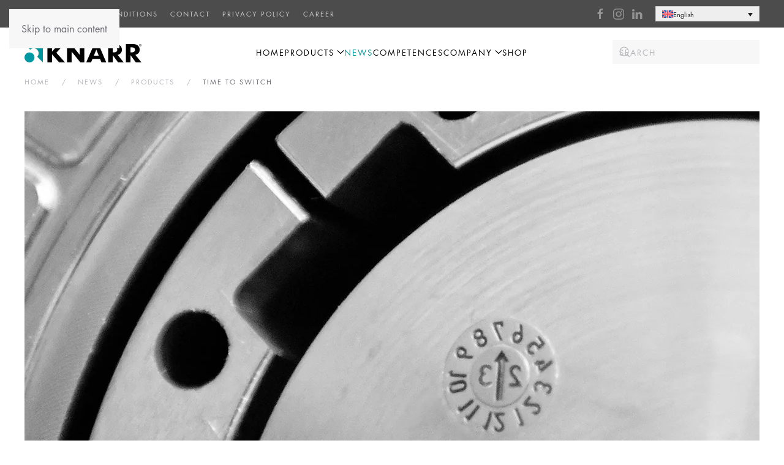

--- FILE ---
content_type: text/html; charset=UTF-8
request_url: https://knarr.com/products/zeit-zum-umstellen/?lang=en
body_size: 22940
content:
<!DOCTYPE html>
<html lang="en-US">
    <head>
        <meta charset="UTF-8">
        <meta name="viewport" content="width=device-width, initial-scale=1">
        <link rel="icon" href="/wp-content/uploads/favicon.png" sizes="any">
                <link rel="apple-touch-icon" href="/wp-content/uploads/apple-touch-icon.png">
                <link rel="pingback" href="https://knarr.com/xmlrpc.php">
                <meta name='robots' content='index, follow, max-image-preview:large, max-snippet:-1, max-video-preview:-1' />

	<!-- This site is optimized with the Yoast SEO plugin v26.8 - https://yoast.com/product/yoast-seo-wordpress/ -->
	<title>Time to switch &#8226; KNARR Group</title>
<link data-rocket-prefetch href="https://www.googletagmanager.com" rel="dns-prefetch"><link rel="preload" data-rocket-preload as="image" imagesrcset="/wp-content/themes/yootheme/cache/30/newsfeed_datumsstempel_v1-30529524.webp 768w, /wp-content/themes/yootheme/cache/ba/newsfeed_datumsstempel_v1-ba1163e6.webp 1024w, /wp-content/themes/yootheme/cache/71/newsfeed_datumsstempel_v1-712cac9c.webp 1200w" imagesizes="(min-width: 1200px) 1200px" fetchpriority="high">
	<meta name="description" content="Mehr Prozesssicherheit mit KNARR-Kennzeichnungsstempel. Ungewolltes Verstellen des Stelleinsatzes wird durch eine Rastfunktion ausgeschlossen" />
	<link rel="canonical" href="https://knarr.com/products/zeit-zum-umstellen/?lang=en" />
	<meta property="og:locale" content="en_US" />
	<meta property="og:type" content="article" />
	<meta property="og:title" content="Time to switch &#8226; KNARR Group" />
	<meta property="og:description" content="Mehr Prozesssicherheit mit KNARR-Kennzeichnungsstempel. Ungewolltes Verstellen des Stelleinsatzes wird durch eine Rastfunktion ausgeschlossen" />
	<meta property="og:url" content="https://knarr.com/products/zeit-zum-umstellen/?lang=en" />
	<meta property="og:site_name" content="KNARR Group" />
	<meta property="article:publisher" content="https://www.facebook.com/knarr.group" />
	<meta property="article:published_time" content="2022-09-29T07:00:00+00:00" />
	<meta property="og:image" content="https://knarr.com/wp-content/uploads/2022/09/newsfeed_datumsstempel_v1.jpg" />
	<meta property="og:image:width" content="1200" />
	<meta property="og:image:height" content="600" />
	<meta property="og:image:type" content="image/jpeg" />
	<meta name="author" content="Thomas Wunsiedler" />
	<meta name="twitter:card" content="summary_large_image" />
	<meta name="twitter:label1" content="Written by" />
	<meta name="twitter:data1" content="Thomas Wunsiedler" />
	<meta name="twitter:label2" content="Est. reading time" />
	<meta name="twitter:data2" content="2 minutes" />
	<script type="application/ld+json" class="yoast-schema-graph">{"@context":"https://schema.org","@graph":[{"@type":"Article","@id":"https://knarr.com/products/zeit-zum-umstellen/?lang=en#article","isPartOf":{"@id":"https://knarr.com/products/zeit-zum-umstellen/?lang=en"},"author":{"name":"Thomas Wunsiedler","@id":"https://knarr.com/?lang=en#/schema/person/127f43fa99ed8d0ca68b5c7fc0a83121"},"headline":"Time to switch","datePublished":"2022-09-29T07:00:00+00:00","mainEntityOfPage":{"@id":"https://knarr.com/products/zeit-zum-umstellen/?lang=en"},"wordCount":167,"publisher":{"@id":"https://knarr.com/?lang=en#organization"},"image":{"@id":"https://knarr.com/products/zeit-zum-umstellen/?lang=en#primaryimage"},"thumbnailUrl":"https://knarr.com/wp-content/uploads/2022/09/newsfeed_datumsstempel_v1.jpg","articleSection":["Products"],"inLanguage":"en-US"},{"@type":"WebPage","@id":"https://knarr.com/products/zeit-zum-umstellen/?lang=en","url":"https://knarr.com/products/zeit-zum-umstellen/?lang=en","name":"Time to switch &#8226; KNARR Group","isPartOf":{"@id":"https://knarr.com/?lang=en#website"},"primaryImageOfPage":{"@id":"https://knarr.com/products/zeit-zum-umstellen/?lang=en#primaryimage"},"image":{"@id":"https://knarr.com/products/zeit-zum-umstellen/?lang=en#primaryimage"},"thumbnailUrl":"https://knarr.com/wp-content/uploads/2022/09/newsfeed_datumsstempel_v1.jpg","datePublished":"2022-09-29T07:00:00+00:00","description":"Mehr Prozesssicherheit mit KNARR-Kennzeichnungsstempel. Ungewolltes Verstellen des Stelleinsatzes wird durch eine Rastfunktion ausgeschlossen","breadcrumb":{"@id":"https://knarr.com/products/zeit-zum-umstellen/?lang=en#breadcrumb"},"inLanguage":"en-US","potentialAction":[{"@type":"ReadAction","target":["https://knarr.com/products/zeit-zum-umstellen/?lang=en"]}]},{"@type":"ImageObject","inLanguage":"en-US","@id":"https://knarr.com/products/zeit-zum-umstellen/?lang=en#primaryimage","url":"https://knarr.com/wp-content/uploads/2022/09/newsfeed_datumsstempel_v1.jpg","contentUrl":"https://knarr.com/wp-content/uploads/2022/09/newsfeed_datumsstempel_v1.jpg","width":1200,"height":600},{"@type":"BreadcrumbList","@id":"https://knarr.com/products/zeit-zum-umstellen/?lang=en#breadcrumb","itemListElement":[{"@type":"ListItem","position":1,"name":"Startseite","item":"https://knarr.com/?lang=en"},{"@type":"ListItem","position":2,"name":"News","item":"https://knarr.com/news/?lang=en"},{"@type":"ListItem","position":3,"name":"Time to switch"}]},{"@type":"WebSite","@id":"https://knarr.com/?lang=en#website","url":"https://knarr.com/?lang=en","name":"KNARR Group","description":"Ihr leistungsstarker Partner für den Werkzeug- und Formenbau.","publisher":{"@id":"https://knarr.com/?lang=en#organization"},"potentialAction":[{"@type":"SearchAction","target":{"@type":"EntryPoint","urlTemplate":"https://knarr.com/?lang=en?s={search_term_string}"},"query-input":{"@type":"PropertyValueSpecification","valueRequired":true,"valueName":"search_term_string"}}],"inLanguage":"en-US"},{"@type":"Organization","@id":"https://knarr.com/?lang=en#organization","name":"KNARR Group","url":"https://knarr.com/?lang=en","logo":{"@type":"ImageObject","inLanguage":"en-US","@id":"https://knarr.com/?lang=en#/schema/logo/image/","url":"https://knarr.com/wp-content/uploads/Logo_normal.png","contentUrl":"https://knarr.com/wp-content/uploads/Logo_normal.png","width":375,"height":150,"caption":"KNARR Group"},"image":{"@id":"https://knarr.com/?lang=en#/schema/logo/image/"},"sameAs":["https://www.facebook.com/knarr.group","https://www.instagram.com/knarr.group/"]},{"@type":"Person","@id":"https://knarr.com/?lang=en#/schema/person/127f43fa99ed8d0ca68b5c7fc0a83121","name":"Thomas Wunsiedler","url":"https://knarr.com/author/twunsiedler/?lang=en"}]}</script>
	<!-- / Yoast SEO plugin. -->



<link rel="alternate" type="application/rss+xml" title="KNARR Group &raquo; Feed" href="https://knarr.com/feed/?lang=en" />
<link rel="alternate" type="application/rss+xml" title="KNARR Group &raquo; Comments Feed" href="https://knarr.com/comments/feed/?lang=en" />
<link rel="alternate" type="application/rss+xml" title="KNARR Group &raquo; Time to switch Comments Feed" href="https://knarr.com/products/zeit-zum-umstellen/feed/?lang=en" />
		<!-- This site uses the Google Analytics by MonsterInsights plugin v9.11.1 - Using Analytics tracking - https://www.monsterinsights.com/ -->
							<script src="//www.googletagmanager.com/gtag/js?id=G-W61GQ9GY3D"  data-cfasync="false" data-wpfc-render="false" async></script>
			<script data-cfasync="false" data-wpfc-render="false">
				var mi_version = '9.11.1';
				var mi_track_user = true;
				var mi_no_track_reason = '';
								var MonsterInsightsDefaultLocations = {"page_location":"https:\/\/knarr.com\/products\/zeit-zum-umstellen\/?lang=en%2F&lang=en","page_referrer":"https:\/\/knarr.com\/produtos\/zeit-zum-umstellen\/?lang=pt-pt"};
								if ( typeof MonsterInsightsPrivacyGuardFilter === 'function' ) {
					var MonsterInsightsLocations = (typeof MonsterInsightsExcludeQuery === 'object') ? MonsterInsightsPrivacyGuardFilter( MonsterInsightsExcludeQuery ) : MonsterInsightsPrivacyGuardFilter( MonsterInsightsDefaultLocations );
				} else {
					var MonsterInsightsLocations = (typeof MonsterInsightsExcludeQuery === 'object') ? MonsterInsightsExcludeQuery : MonsterInsightsDefaultLocations;
				}

								var disableStrs = [
										'ga-disable-G-W61GQ9GY3D',
									];

				/* Function to detect opted out users */
				function __gtagTrackerIsOptedOut() {
					for (var index = 0; index < disableStrs.length; index++) {
						if (document.cookie.indexOf(disableStrs[index] + '=true') > -1) {
							return true;
						}
					}

					return false;
				}

				/* Disable tracking if the opt-out cookie exists. */
				if (__gtagTrackerIsOptedOut()) {
					for (var index = 0; index < disableStrs.length; index++) {
						window[disableStrs[index]] = true;
					}
				}

				/* Opt-out function */
				function __gtagTrackerOptout() {
					for (var index = 0; index < disableStrs.length; index++) {
						document.cookie = disableStrs[index] + '=true; expires=Thu, 31 Dec 2099 23:59:59 UTC; path=/';
						window[disableStrs[index]] = true;
					}
				}

				if ('undefined' === typeof gaOptout) {
					function gaOptout() {
						__gtagTrackerOptout();
					}
				}
								window.dataLayer = window.dataLayer || [];

				window.MonsterInsightsDualTracker = {
					helpers: {},
					trackers: {},
				};
				if (mi_track_user) {
					function __gtagDataLayer() {
						dataLayer.push(arguments);
					}

					function __gtagTracker(type, name, parameters) {
						if (!parameters) {
							parameters = {};
						}

						if (parameters.send_to) {
							__gtagDataLayer.apply(null, arguments);
							return;
						}

						if (type === 'event') {
														parameters.send_to = monsterinsights_frontend.v4_id;
							var hookName = name;
							if (typeof parameters['event_category'] !== 'undefined') {
								hookName = parameters['event_category'] + ':' + name;
							}

							if (typeof MonsterInsightsDualTracker.trackers[hookName] !== 'undefined') {
								MonsterInsightsDualTracker.trackers[hookName](parameters);
							} else {
								__gtagDataLayer('event', name, parameters);
							}
							
						} else {
							__gtagDataLayer.apply(null, arguments);
						}
					}

					__gtagTracker('js', new Date());
					__gtagTracker('set', {
						'developer_id.dZGIzZG': true,
											});
					if ( MonsterInsightsLocations.page_location ) {
						__gtagTracker('set', MonsterInsightsLocations);
					}
										__gtagTracker('config', 'G-W61GQ9GY3D', {"forceSSL":"true","link_attribution":"true"} );
										window.gtag = __gtagTracker;										(function () {
						/* https://developers.google.com/analytics/devguides/collection/analyticsjs/ */
						/* ga and __gaTracker compatibility shim. */
						var noopfn = function () {
							return null;
						};
						var newtracker = function () {
							return new Tracker();
						};
						var Tracker = function () {
							return null;
						};
						var p = Tracker.prototype;
						p.get = noopfn;
						p.set = noopfn;
						p.send = function () {
							var args = Array.prototype.slice.call(arguments);
							args.unshift('send');
							__gaTracker.apply(null, args);
						};
						var __gaTracker = function () {
							var len = arguments.length;
							if (len === 0) {
								return;
							}
							var f = arguments[len - 1];
							if (typeof f !== 'object' || f === null || typeof f.hitCallback !== 'function') {
								if ('send' === arguments[0]) {
									var hitConverted, hitObject = false, action;
									if ('event' === arguments[1]) {
										if ('undefined' !== typeof arguments[3]) {
											hitObject = {
												'eventAction': arguments[3],
												'eventCategory': arguments[2],
												'eventLabel': arguments[4],
												'value': arguments[5] ? arguments[5] : 1,
											}
										}
									}
									if ('pageview' === arguments[1]) {
										if ('undefined' !== typeof arguments[2]) {
											hitObject = {
												'eventAction': 'page_view',
												'page_path': arguments[2],
											}
										}
									}
									if (typeof arguments[2] === 'object') {
										hitObject = arguments[2];
									}
									if (typeof arguments[5] === 'object') {
										Object.assign(hitObject, arguments[5]);
									}
									if ('undefined' !== typeof arguments[1].hitType) {
										hitObject = arguments[1];
										if ('pageview' === hitObject.hitType) {
											hitObject.eventAction = 'page_view';
										}
									}
									if (hitObject) {
										action = 'timing' === arguments[1].hitType ? 'timing_complete' : hitObject.eventAction;
										hitConverted = mapArgs(hitObject);
										__gtagTracker('event', action, hitConverted);
									}
								}
								return;
							}

							function mapArgs(args) {
								var arg, hit = {};
								var gaMap = {
									'eventCategory': 'event_category',
									'eventAction': 'event_action',
									'eventLabel': 'event_label',
									'eventValue': 'event_value',
									'nonInteraction': 'non_interaction',
									'timingCategory': 'event_category',
									'timingVar': 'name',
									'timingValue': 'value',
									'timingLabel': 'event_label',
									'page': 'page_path',
									'location': 'page_location',
									'title': 'page_title',
									'referrer' : 'page_referrer',
								};
								for (arg in args) {
																		if (!(!args.hasOwnProperty(arg) || !gaMap.hasOwnProperty(arg))) {
										hit[gaMap[arg]] = args[arg];
									} else {
										hit[arg] = args[arg];
									}
								}
								return hit;
							}

							try {
								f.hitCallback();
							} catch (ex) {
							}
						};
						__gaTracker.create = newtracker;
						__gaTracker.getByName = newtracker;
						__gaTracker.getAll = function () {
							return [];
						};
						__gaTracker.remove = noopfn;
						__gaTracker.loaded = true;
						window['__gaTracker'] = __gaTracker;
					})();
									} else {
										console.log("");
					(function () {
						function __gtagTracker() {
							return null;
						}

						window['__gtagTracker'] = __gtagTracker;
						window['gtag'] = __gtagTracker;
					})();
									}
			</script>
							<!-- / Google Analytics by MonsterInsights -->
		<link rel='stylesheet' id='mec-select2-style-css' href='https://knarr.com/wp-content/plugins/modern-events-calendar-lite/assets/packages/select2/select2.min.css?ver=7.29.0.1768992366' media='all' />
<link rel='stylesheet' id='mec-font-icons-css' href='https://knarr.com/wp-content/plugins/modern-events-calendar-lite/assets/css/iconfonts.css?ver=7.29.0.1768992366' media='all' />
<link rel='stylesheet' id='mec-frontend-style-css' href='https://knarr.com/wp-content/plugins/modern-events-calendar-lite/assets/css/frontend.min.css?ver=7.29.0.1768992366' media='all' />
<link rel='stylesheet' id='mec-tooltip-style-css' href='https://knarr.com/wp-content/plugins/modern-events-calendar-lite/assets/packages/tooltip/tooltip.css?ver=7.29.0.1768992366' media='all' />
<link rel='stylesheet' id='mec-tooltip-shadow-style-css' href='https://knarr.com/wp-content/plugins/modern-events-calendar-lite/assets/packages/tooltip/tooltipster-sideTip-shadow.min.css?ver=7.29.0.1768992366' media='all' />
<link rel='stylesheet' id='featherlight-css' href='https://knarr.com/wp-content/plugins/modern-events-calendar-lite/assets/packages/featherlight/featherlight.css?ver=7.29.0.1768992366' media='all' />
<link rel='stylesheet' id='mec-lity-style-css' href='https://knarr.com/wp-content/plugins/modern-events-calendar-lite/assets/packages/lity/lity.min.css?ver=7.29.0.1768992366' media='all' />
<link rel='stylesheet' id='mec-general-calendar-style-css' href='https://knarr.com/wp-content/plugins/modern-events-calendar-lite/assets/css/mec-general-calendar.css?ver=7.29.0.1768992366' media='all' />
<style id='wp-emoji-styles-inline-css'>

	img.wp-smiley, img.emoji {
		display: inline !important;
		border: none !important;
		box-shadow: none !important;
		height: 1em !important;
		width: 1em !important;
		margin: 0 0.07em !important;
		vertical-align: -0.1em !important;
		background: none !important;
		padding: 0 !important;
	}
</style>
<link rel='stylesheet' id='wp-block-library-css' href='https://knarr.com/wp-includes/css/dist/block-library/style.min.css?ver=87dc4f2de6074a00763f05abc5f28737' media='all' />
<style id='classic-theme-styles-inline-css'>
/*! This file is auto-generated */
.wp-block-button__link{color:#fff;background-color:#32373c;border-radius:9999px;box-shadow:none;text-decoration:none;padding:calc(.667em + 2px) calc(1.333em + 2px);font-size:1.125em}.wp-block-file__button{background:#32373c;color:#fff;text-decoration:none}
</style>
<style id='global-styles-inline-css'>
:root{--wp--preset--aspect-ratio--square: 1;--wp--preset--aspect-ratio--4-3: 4/3;--wp--preset--aspect-ratio--3-4: 3/4;--wp--preset--aspect-ratio--3-2: 3/2;--wp--preset--aspect-ratio--2-3: 2/3;--wp--preset--aspect-ratio--16-9: 16/9;--wp--preset--aspect-ratio--9-16: 9/16;--wp--preset--color--black: #000000;--wp--preset--color--cyan-bluish-gray: #abb8c3;--wp--preset--color--white: #ffffff;--wp--preset--color--pale-pink: #f78da7;--wp--preset--color--vivid-red: #cf2e2e;--wp--preset--color--luminous-vivid-orange: #ff6900;--wp--preset--color--luminous-vivid-amber: #fcb900;--wp--preset--color--light-green-cyan: #7bdcb5;--wp--preset--color--vivid-green-cyan: #00d084;--wp--preset--color--pale-cyan-blue: #8ed1fc;--wp--preset--color--vivid-cyan-blue: #0693e3;--wp--preset--color--vivid-purple: #9b51e0;--wp--preset--gradient--vivid-cyan-blue-to-vivid-purple: linear-gradient(135deg,rgba(6,147,227,1) 0%,rgb(155,81,224) 100%);--wp--preset--gradient--light-green-cyan-to-vivid-green-cyan: linear-gradient(135deg,rgb(122,220,180) 0%,rgb(0,208,130) 100%);--wp--preset--gradient--luminous-vivid-amber-to-luminous-vivid-orange: linear-gradient(135deg,rgba(252,185,0,1) 0%,rgba(255,105,0,1) 100%);--wp--preset--gradient--luminous-vivid-orange-to-vivid-red: linear-gradient(135deg,rgba(255,105,0,1) 0%,rgb(207,46,46) 100%);--wp--preset--gradient--very-light-gray-to-cyan-bluish-gray: linear-gradient(135deg,rgb(238,238,238) 0%,rgb(169,184,195) 100%);--wp--preset--gradient--cool-to-warm-spectrum: linear-gradient(135deg,rgb(74,234,220) 0%,rgb(151,120,209) 20%,rgb(207,42,186) 40%,rgb(238,44,130) 60%,rgb(251,105,98) 80%,rgb(254,248,76) 100%);--wp--preset--gradient--blush-light-purple: linear-gradient(135deg,rgb(255,206,236) 0%,rgb(152,150,240) 100%);--wp--preset--gradient--blush-bordeaux: linear-gradient(135deg,rgb(254,205,165) 0%,rgb(254,45,45) 50%,rgb(107,0,62) 100%);--wp--preset--gradient--luminous-dusk: linear-gradient(135deg,rgb(255,203,112) 0%,rgb(199,81,192) 50%,rgb(65,88,208) 100%);--wp--preset--gradient--pale-ocean: linear-gradient(135deg,rgb(255,245,203) 0%,rgb(182,227,212) 50%,rgb(51,167,181) 100%);--wp--preset--gradient--electric-grass: linear-gradient(135deg,rgb(202,248,128) 0%,rgb(113,206,126) 100%);--wp--preset--gradient--midnight: linear-gradient(135deg,rgb(2,3,129) 0%,rgb(40,116,252) 100%);--wp--preset--font-size--small: 13px;--wp--preset--font-size--medium: 20px;--wp--preset--font-size--large: 36px;--wp--preset--font-size--x-large: 42px;--wp--preset--spacing--20: 0.44rem;--wp--preset--spacing--30: 0.67rem;--wp--preset--spacing--40: 1rem;--wp--preset--spacing--50: 1.5rem;--wp--preset--spacing--60: 2.25rem;--wp--preset--spacing--70: 3.38rem;--wp--preset--spacing--80: 5.06rem;--wp--preset--shadow--natural: 6px 6px 9px rgba(0, 0, 0, 0.2);--wp--preset--shadow--deep: 12px 12px 50px rgba(0, 0, 0, 0.4);--wp--preset--shadow--sharp: 6px 6px 0px rgba(0, 0, 0, 0.2);--wp--preset--shadow--outlined: 6px 6px 0px -3px rgba(255, 255, 255, 1), 6px 6px rgba(0, 0, 0, 1);--wp--preset--shadow--crisp: 6px 6px 0px rgba(0, 0, 0, 1);}:where(.is-layout-flex){gap: 0.5em;}:where(.is-layout-grid){gap: 0.5em;}body .is-layout-flex{display: flex;}.is-layout-flex{flex-wrap: wrap;align-items: center;}.is-layout-flex > :is(*, div){margin: 0;}body .is-layout-grid{display: grid;}.is-layout-grid > :is(*, div){margin: 0;}:where(.wp-block-columns.is-layout-flex){gap: 2em;}:where(.wp-block-columns.is-layout-grid){gap: 2em;}:where(.wp-block-post-template.is-layout-flex){gap: 1.25em;}:where(.wp-block-post-template.is-layout-grid){gap: 1.25em;}.has-black-color{color: var(--wp--preset--color--black) !important;}.has-cyan-bluish-gray-color{color: var(--wp--preset--color--cyan-bluish-gray) !important;}.has-white-color{color: var(--wp--preset--color--white) !important;}.has-pale-pink-color{color: var(--wp--preset--color--pale-pink) !important;}.has-vivid-red-color{color: var(--wp--preset--color--vivid-red) !important;}.has-luminous-vivid-orange-color{color: var(--wp--preset--color--luminous-vivid-orange) !important;}.has-luminous-vivid-amber-color{color: var(--wp--preset--color--luminous-vivid-amber) !important;}.has-light-green-cyan-color{color: var(--wp--preset--color--light-green-cyan) !important;}.has-vivid-green-cyan-color{color: var(--wp--preset--color--vivid-green-cyan) !important;}.has-pale-cyan-blue-color{color: var(--wp--preset--color--pale-cyan-blue) !important;}.has-vivid-cyan-blue-color{color: var(--wp--preset--color--vivid-cyan-blue) !important;}.has-vivid-purple-color{color: var(--wp--preset--color--vivid-purple) !important;}.has-black-background-color{background-color: var(--wp--preset--color--black) !important;}.has-cyan-bluish-gray-background-color{background-color: var(--wp--preset--color--cyan-bluish-gray) !important;}.has-white-background-color{background-color: var(--wp--preset--color--white) !important;}.has-pale-pink-background-color{background-color: var(--wp--preset--color--pale-pink) !important;}.has-vivid-red-background-color{background-color: var(--wp--preset--color--vivid-red) !important;}.has-luminous-vivid-orange-background-color{background-color: var(--wp--preset--color--luminous-vivid-orange) !important;}.has-luminous-vivid-amber-background-color{background-color: var(--wp--preset--color--luminous-vivid-amber) !important;}.has-light-green-cyan-background-color{background-color: var(--wp--preset--color--light-green-cyan) !important;}.has-vivid-green-cyan-background-color{background-color: var(--wp--preset--color--vivid-green-cyan) !important;}.has-pale-cyan-blue-background-color{background-color: var(--wp--preset--color--pale-cyan-blue) !important;}.has-vivid-cyan-blue-background-color{background-color: var(--wp--preset--color--vivid-cyan-blue) !important;}.has-vivid-purple-background-color{background-color: var(--wp--preset--color--vivid-purple) !important;}.has-black-border-color{border-color: var(--wp--preset--color--black) !important;}.has-cyan-bluish-gray-border-color{border-color: var(--wp--preset--color--cyan-bluish-gray) !important;}.has-white-border-color{border-color: var(--wp--preset--color--white) !important;}.has-pale-pink-border-color{border-color: var(--wp--preset--color--pale-pink) !important;}.has-vivid-red-border-color{border-color: var(--wp--preset--color--vivid-red) !important;}.has-luminous-vivid-orange-border-color{border-color: var(--wp--preset--color--luminous-vivid-orange) !important;}.has-luminous-vivid-amber-border-color{border-color: var(--wp--preset--color--luminous-vivid-amber) !important;}.has-light-green-cyan-border-color{border-color: var(--wp--preset--color--light-green-cyan) !important;}.has-vivid-green-cyan-border-color{border-color: var(--wp--preset--color--vivid-green-cyan) !important;}.has-pale-cyan-blue-border-color{border-color: var(--wp--preset--color--pale-cyan-blue) !important;}.has-vivid-cyan-blue-border-color{border-color: var(--wp--preset--color--vivid-cyan-blue) !important;}.has-vivid-purple-border-color{border-color: var(--wp--preset--color--vivid-purple) !important;}.has-vivid-cyan-blue-to-vivid-purple-gradient-background{background: var(--wp--preset--gradient--vivid-cyan-blue-to-vivid-purple) !important;}.has-light-green-cyan-to-vivid-green-cyan-gradient-background{background: var(--wp--preset--gradient--light-green-cyan-to-vivid-green-cyan) !important;}.has-luminous-vivid-amber-to-luminous-vivid-orange-gradient-background{background: var(--wp--preset--gradient--luminous-vivid-amber-to-luminous-vivid-orange) !important;}.has-luminous-vivid-orange-to-vivid-red-gradient-background{background: var(--wp--preset--gradient--luminous-vivid-orange-to-vivid-red) !important;}.has-very-light-gray-to-cyan-bluish-gray-gradient-background{background: var(--wp--preset--gradient--very-light-gray-to-cyan-bluish-gray) !important;}.has-cool-to-warm-spectrum-gradient-background{background: var(--wp--preset--gradient--cool-to-warm-spectrum) !important;}.has-blush-light-purple-gradient-background{background: var(--wp--preset--gradient--blush-light-purple) !important;}.has-blush-bordeaux-gradient-background{background: var(--wp--preset--gradient--blush-bordeaux) !important;}.has-luminous-dusk-gradient-background{background: var(--wp--preset--gradient--luminous-dusk) !important;}.has-pale-ocean-gradient-background{background: var(--wp--preset--gradient--pale-ocean) !important;}.has-electric-grass-gradient-background{background: var(--wp--preset--gradient--electric-grass) !important;}.has-midnight-gradient-background{background: var(--wp--preset--gradient--midnight) !important;}.has-small-font-size{font-size: var(--wp--preset--font-size--small) !important;}.has-medium-font-size{font-size: var(--wp--preset--font-size--medium) !important;}.has-large-font-size{font-size: var(--wp--preset--font-size--large) !important;}.has-x-large-font-size{font-size: var(--wp--preset--font-size--x-large) !important;}
:where(.wp-block-post-template.is-layout-flex){gap: 1.25em;}:where(.wp-block-post-template.is-layout-grid){gap: 1.25em;}
:where(.wp-block-columns.is-layout-flex){gap: 2em;}:where(.wp-block-columns.is-layout-grid){gap: 2em;}
:root :where(.wp-block-pullquote){font-size: 1.5em;line-height: 1.6;}
</style>
<link rel='stylesheet' id='wpml-legacy-dropdown-0-css' href='https://knarr.com/wp-content/plugins/sitepress-multilingual-cms/templates/language-switchers/legacy-dropdown/style.min.css?ver=1' media='all' />
<style id='wpml-legacy-dropdown-0-inline-css'>
.wpml-ls-sidebars-toolbar-right{background-color:#636363;}.wpml-ls-sidebars-toolbar-right, .wpml-ls-sidebars-toolbar-right .wpml-ls-sub-menu, .wpml-ls-sidebars-toolbar-right a {border-color:#cdcdcd;}.wpml-ls-sidebars-toolbar-right a, .wpml-ls-sidebars-toolbar-right .wpml-ls-sub-menu a, .wpml-ls-sidebars-toolbar-right .wpml-ls-sub-menu a:link, .wpml-ls-sidebars-toolbar-right li:not(.wpml-ls-current-language) .wpml-ls-link, .wpml-ls-sidebars-toolbar-right li:not(.wpml-ls-current-language) .wpml-ls-link:link {color:#222222;background-color:#00949c;}.wpml-ls-sidebars-toolbar-right .wpml-ls-sub-menu a:hover,.wpml-ls-sidebars-toolbar-right .wpml-ls-sub-menu a:focus, .wpml-ls-sidebars-toolbar-right .wpml-ls-sub-menu a:link:hover, .wpml-ls-sidebars-toolbar-right .wpml-ls-sub-menu a:link:focus {color:#000000;background-color:#4f4f4f;}.wpml-ls-sidebars-toolbar-right .wpml-ls-current-language > a {color:#222222;background-color:#eeeeee;}.wpml-ls-sidebars-toolbar-right .wpml-ls-current-language:hover>a, .wpml-ls-sidebars-toolbar-right .wpml-ls-current-language>a:focus {color:#000000;background-color:#eeeeee;}
</style>
<link rel='stylesheet' id='wpml-legacy-horizontal-list-0-css' href='https://knarr.com/wp-content/plugins/sitepress-multilingual-cms/templates/language-switchers/legacy-list-horizontal/style.min.css?ver=1' media='all' />
<link href="https://knarr.com/wp-content/themes/yootheme/css/theme.1.css?ver=1757682401" rel="stylesheet">
<script src="https://knarr.com/wp-includes/js/jquery/jquery.min.js?ver=3.7.1" id="jquery-core-js"></script>
<script src="https://knarr.com/wp-includes/js/jquery/jquery-migrate.min.js?ver=3.4.1" id="jquery-migrate-js"></script>
<script src="https://knarr.com/wp-content/plugins/google-analytics-premium/assets/js/frontend-gtag.js?ver=9.11.1" id="monsterinsights-frontend-script-js" async data-wp-strategy="async"></script>
<script data-cfasync="false" data-wpfc-render="false" id='monsterinsights-frontend-script-js-extra'>var monsterinsights_frontend = {"js_events_tracking":"true","download_extensions":"doc,pdf,ppt,zip,xls,docx,pptx,xlsx,step","inbound_paths":"[{\"path\":\"\\\/go\\\/\",\"label\":\"affiliate\"},{\"path\":\"\\\/recommend\\\/\",\"label\":\"affiliate\"}]","home_url":"https:\/\/knarr.com\/?lang=en","hash_tracking":"false","v4_id":"G-W61GQ9GY3D"};</script>
<script src="https://knarr.com/wp-content/plugins/sitepress-multilingual-cms/templates/language-switchers/legacy-dropdown/script.min.js?ver=1" id="wpml-legacy-dropdown-0-js"></script>
<script id="wpml-browser-redirect-js-extra">
var wpml_browser_redirect_params = {"pageLanguage":"en","languageUrls":{"de_de":"https:\/\/knarr.com\/produkte\/zeit-zum-umstellen\/","de":"https:\/\/knarr.com\/produkte\/zeit-zum-umstellen\/","en_us":"https:\/\/knarr.com\/products\/zeit-zum-umstellen\/?lang=en","en":"https:\/\/knarr.com\/products\/zeit-zum-umstellen\/?lang=en","us":"https:\/\/knarr.com\/products\/zeit-zum-umstellen\/?lang=en","fr_fr":"https:\/\/knarr.com\/produits\/zeit-zum-umstellen\/?lang=fr","fr":"https:\/\/knarr.com\/produits\/zeit-zum-umstellen\/?lang=fr","pt_pt":"https:\/\/knarr.com\/produtos\/zeit-zum-umstellen\/?lang=pt-pt","pt":"https:\/\/knarr.com\/produtos\/zeit-zum-umstellen\/?lang=pt-pt","pt-pt":"https:\/\/knarr.com\/produtos\/zeit-zum-umstellen\/?lang=pt-pt","es_es":"https:\/\/knarr.com\/productos\/zeit-zum-umstellen\/?lang=es","es":"https:\/\/knarr.com\/productos\/zeit-zum-umstellen\/?lang=es","it_it":"https:\/\/knarr.com\/prodotti\/zeit-zum-umstellen\/?lang=it","it":"https:\/\/knarr.com\/prodotti\/zeit-zum-umstellen\/?lang=it","pl_pl":"https:\/\/knarr.com\/produkty-pl\/zeit-zum-umstellen\/?lang=pl","pl":"https:\/\/knarr.com\/produkty-pl\/zeit-zum-umstellen\/?lang=pl","nl_nl":"https:\/\/knarr.com\/producten\/zeit-zum-umstellen\/?lang=nl","nl":"https:\/\/knarr.com\/producten\/zeit-zum-umstellen\/?lang=nl","cs_cz":"https:\/\/knarr.com\/produkty\/zeit-zum-umstellen\/?lang=cs","cs":"https:\/\/knarr.com\/produkty\/zeit-zum-umstellen\/?lang=cs","cz":"https:\/\/knarr.com\/produkty\/zeit-zum-umstellen\/?lang=cs","hu_hu":"https:\/\/knarr.com\/termekek\/itt-az-ido-a-valtasra\/?lang=hu","hu":"https:\/\/knarr.com\/termekek\/itt-az-ido-a-valtasra\/?lang=hu","ro_ro":"https:\/\/knarr.com\/produse\/zeit-zum-umstellen\/?lang=ro","ro":"https:\/\/knarr.com\/produse\/zeit-zum-umstellen\/?lang=ro"},"cookie":{"name":"_icl_visitor_lang_js","domain":"knarr.com","path":"\/","expiration":24}};
</script>
<script src="https://knarr.com/wp-content/plugins/sitepress-multilingual-cms/dist/js/browser-redirect/app.js?ver=486900" id="wpml-browser-redirect-js"></script>
<link rel="https://api.w.org/" href="https://knarr.com/wp-json/" /><link rel="alternate" title="JSON" type="application/json" href="https://knarr.com/wp-json/wp/v2/posts/36765" /><link rel="EditURI" type="application/rsd+xml" title="RSD" href="https://knarr.com/xmlrpc.php?rsd" />
<link rel="alternate" title="oEmbed (JSON)" type="application/json+oembed" href="https://knarr.com/wp-json/oembed/1.0/embed?url=https%3A%2F%2Fknarr.com%2Fproducts%2Fzeit-zum-umstellen%2F%3Flang%3Den" />
<link rel="alternate" title="oEmbed (XML)" type="text/xml+oembed" href="https://knarr.com/wp-json/oembed/1.0/embed?url=https%3A%2F%2Fknarr.com%2Fproducts%2Fzeit-zum-umstellen%2F%3Flang%3Den&#038;format=xml" />
<meta name="generator" content="WPML ver:4.8.6 stt:9,38,1,4,3,23,27,41,42,45,47,2;" />
<script src="https://knarr.com/wp-content/themes/yootheme/packages/theme-analytics/app/analytics.min.js?ver=4.5.26" defer></script>
<script src="https://knarr.com/wp-content/themes/yootheme/vendor/assets/uikit/dist/js/uikit.js?ver=4.5.26"></script>
<script src="https://knarr.com/wp-content/themes/yootheme/vendor/assets/uikit/dist/js/uikit-icons-fuse.min.js?ver=4.5.26"></script>
<script src="https://knarr.com/wp-content/themes/yootheme/js/theme.js?ver=4.5.26"></script>
<script>window.yootheme ||= {}; var $theme = yootheme.theme = {"google_analytics":"G-W61GQ9GY3D","google_analytics_anonymize":"","i18n":{"close":{"label":"Close","0":"yootheme"},"totop":{"label":"Back to top","0":"yootheme"},"marker":{"label":"Open","0":"yootheme"},"navbarToggleIcon":{"label":"Open menu","0":"yootheme"},"paginationPrevious":{"label":"Previous page","0":"yootheme"},"paginationNext":{"label":"Next page","0":"yootheme"},"searchIcon":{"toggle":"Open Search","submit":"Submit Search"},"slider":{"next":"Next slide","previous":"Previous slide","slideX":"Slide %s","slideLabel":"%s of %s"},"slideshow":{"next":"Next slide","previous":"Previous slide","slideX":"Slide %s","slideLabel":"%s of %s"},"lightboxPanel":{"next":"Next slide","previous":"Previous slide","slideLabel":"%s of %s","close":"Close"}}};</script>
<style>:root,::before,::after{--mec-color-skin: #40d9f1;--mec-color-skin-rgba-1: rgba(64, 217, 241, .25);--mec-color-skin-rgba-2: rgba(64, 217, 241, .5);--mec-color-skin-rgba-3: rgba(64, 217, 241, .75);--mec-color-skin-rgba-4: rgba(64, 217, 241, .11);--mec-primary-border-radius: ;--mec-secondary-border-radius: ;--mec-container-normal-width: 1196px;--mec-container-large-width: 1690px;--mec-fes-main-color: #40d9f1;--mec-fes-main-color-rgba-1: rgba(64, 217, 241, 0.12);--mec-fes-main-color-rgba-2: rgba(64, 217, 241, 0.23);--mec-fes-main-color-rgba-3: rgba(64, 217, 241, 0.03);--mec-fes-main-color-rgba-4: rgba(64, 217, 241, 0.3);--mec-fes-main-color-rgba-5: rgb(64 217 241 / 7%);--mec-fes-main-color-rgba-6: rgba(64, 217, 241, 0.2);</style><style>/* Nur Schriftfarbe der Datumsanzeige in der MEC Listenansicht */
.mec-event-date,
.mec-event-date .event-d,
.mec-event-date .event-f,
.mec-event-date .event-da {
    color: #00A68A !important; /* Hier deine Wunschfarbe */
}
</style><noscript><style id="rocket-lazyload-nojs-css">.rll-youtube-player, [data-lazy-src]{display:none !important;}</style></noscript>    <meta name="generator" content="WP Rocket 3.20.3" data-wpr-features="wpr_lazyload_images wpr_preconnect_external_domains wpr_oci wpr_preload_links wpr_desktop" /></head>
    <body data-rsssl=1 class="post-template-default single single-post postid-36765 single-format-standard  mec-theme-yootheme">

        
        <div  class="uk-hidden-visually uk-notification uk-notification-top-left uk-width-auto">
            <div  class="uk-notification-message">
                <a href="#tm-main" class="uk-link-reset">Skip to main content</a>
            </div>
        </div>

        
        
        <div  class="tm-page">

                        


<header  class="tm-header-mobile uk-hidden@m">


    
        <div  class="uk-navbar-container">

            <div class="uk-container uk-container-expand">
                <nav class="uk-navbar" uk-navbar="{&quot;align&quot;:&quot;left&quot;,&quot;container&quot;:&quot;.tm-header-mobile&quot;,&quot;boundary&quot;:&quot;.tm-header-mobile .uk-navbar-container&quot;}">

                                        <div class="uk-navbar-left ">

                        
                                                    <a uk-toggle href="#tm-dialog-mobile" class="uk-navbar-toggle">

        
        <div uk-navbar-toggle-icon></div>

        
    </a>                        
                        
                    </div>
                    
                                        <div class="uk-navbar-center">

                                                    <a href="https://knarr.com/?lang=en/" aria-label="Back to home" class="uk-logo uk-navbar-item">
    <picture>
<source type="image/webp" srcset="/wp-content/themes/yootheme/cache/9a/Logo_KNARR_v1-9a609bde.webp 127w, /wp-content/themes/yootheme/cache/a6/Logo_KNARR_v1-a6bda78b.webp 254w" sizes="(min-width: 127px) 127px">
<img alt="KNARR" loading="eager" src="/wp-content/themes/yootheme/cache/62/Logo_KNARR_v1-627e745f.png" width="127" height="20">
</picture></a>                        
                        
                    </div>
                    
                    
                </nav>
            </div>

        </div>

    



        <div  id="tm-dialog-mobile" uk-offcanvas="container: true; overlay: true" mode="push">
        <div class="uk-offcanvas-bar uk-flex uk-flex-column">

                        <button class="uk-offcanvas-close uk-close-large" type="button" uk-close uk-toggle="cls: uk-close-large; mode: media; media: @s"></button>
            
                        <div class="uk-margin-auto-bottom">
                
<div class="uk-grid uk-child-width-1-1" uk-grid>    <div>
<div class="uk-panel widget widget_nav_menu" id="nav_menu-5">

    
    
<ul class="uk-nav uk-nav-default">
    
	<li class="menu-item menu-item-type-post_type menu-item-object-page menu-item-home"><a href="https://knarr.com/?lang=en">Home</a></li>
	<li class="menu-item menu-item-type-custom menu-item-object-custom menu-item-has-children uk-parent"><a href="/produkte/normteile/">Products</a>
	<ul class="uk-nav-sub">

		<li class="menu-item menu-item-type-post_type menu-item-object-page"><a href="https://knarr.com/products/standard-parts/?lang=en">Standard parts</a></li>
		<li class="menu-item menu-item-type-post_type menu-item-object-page"><a href="https://knarr.com/products/mould-bases/?lang=en">Mould Bases</a></li>
		<li class="menu-item menu-item-type-post_type menu-item-object-page"><a href="https://knarr.com/products/special-parts/?lang=en">Special parts</a></li>
		<li class="menu-item menu-item-type-post_type menu-item-object-page"><a href="https://knarr.com/products/collapsible-core/?lang=en">COLLAPSIBLE CORE</a></li>
		<li class="menu-item menu-item-type-post_type menu-item-object-page"><a href="https://knarr.com/products/ready-to-use-ejector-technology/?lang=en">Ready-to-use Ejector Technology</a></li>
		<li class="menu-item menu-item-type-post_type menu-item-object-page"><a href="https://knarr.com/products/plates-with-machining/?lang=en">Plates with machining</a></li>
		<li class="menu-item menu-item-type-post_type menu-item-object-page"><a href="https://knarr.com/products/drives-for-stack-moulds/?lang=en">Drives for stack moulds</a></li>
		<li class="menu-item menu-item-type-post_type menu-item-object-page"><a href="https://knarr.com/products/thermal-insulation-boards/?lang=en">Thermal insulation boards</a></li></ul></li>
	<li class="menu-item menu-item-type-post_type menu-item-object-page current_page_parent uk-active"><a href="https://knarr.com/news/?lang=en">News</a></li>
	<li class="menu-item menu-item-type-post_type menu-item-object-page"><a href="https://knarr.com/competences/?lang=en">Competences</a></li>
	<li class="menu-item menu-item-type-post_type menu-item-object-page menu-item-has-children uk-parent"><a href="https://knarr.com/company/?lang=en">COMPANY</a>
	<ul class="uk-nav-sub">

		<li class="menu-item menu-item-type-post_type menu-item-object-page"><a href="https://knarr.com/company/environment/?lang=en">Environment</a></li>
		<li class="menu-item menu-item-type-post_type menu-item-object-page"><a href="https://knarr.com/company/events/?lang=en">Events</a></li>
		<li class="menu-item menu-item-type-post_type menu-item-object-page"><a href="https://knarr.com/company/why-knarr/?lang=en">Why KNARR</a></li>
		<li class="menu-item menu-item-type-post_type menu-item-object-page"><a href="https://knarr.com/company/history/?lang=en">History</a></li>
		<li class="menu-item menu-item-type-post_type menu-item-object-page"><a href="https://knarr.com/company/press/?lang=en">Press</a></li>
		<li class="menu-item menu-item-type-post_type menu-item-object-page"><a href="https://knarr.com/company/quality/?lang=en">QUALITY AND RESPONSIBILITY</a></li>
		<li class="menu-item menu-item-type-post_type menu-item-object-page menu-item-has-children uk-parent"><a href="https://knarr.com/company/career/?lang=en">CAREER</a>
		<ul>

			<li class="menu-item menu-item-type-post_type menu-item-object-page"><a href="https://knarr.com/company/career/jobs-offers/?lang=en">Job offers</a></li></ul></li>
		<li class="menu-item menu-item-type-post_type menu-item-object-page"><a href="https://knarr.com/company/downloads/?lang=en">Downloads</a></li>
		<li class="menu-item menu-item-type-post_type menu-item-object-page"><a href="https://knarr.com/company/cad-service/?lang=en">CAD Service</a></li>
		<li class="menu-item menu-item-type-post_type menu-item-object-page"><a href="https://knarr.com/contact/?lang=en">CONTACT</a></li></ul></li>
	<li class="menu-item menu-item-type-custom menu-item-object-custom"><a href="https://shop.knarr.com/?L=en">Shop</a></li></ul>

</div>
</div>    <div>
<div class="uk-panel widget widget_icl_lang_sel_widget" id="icl_lang_sel_widget-8">

    
    
<div class="wpml-ls-sidebars-mobile wpml-ls wpml-ls-legacy-list-horizontal">
	<ul role="menu"><li class="wpml-ls-slot-mobile wpml-ls-item wpml-ls-item-de wpml-ls-first-item wpml-ls-item-legacy-list-horizontal" role="none">
				<a href="https://knarr.com/produkte/zeit-zum-umstellen/" class="wpml-ls-link" role="menuitem"  aria-label="Switch to German" title="Switch to German" >
                                <img
            class="wpml-ls-flag"
            src="data:image/svg+xml,%3Csvg%20xmlns='http://www.w3.org/2000/svg'%20viewBox='0%200%200%200'%3E%3C/svg%3E"
            alt="German"
            
            
    data-lazy-src="https://knarr.com/wp-content/plugins/sitepress-multilingual-cms/res/flags/de.svg" /><noscript><img
            class="wpml-ls-flag"
            src="https://knarr.com/wp-content/plugins/sitepress-multilingual-cms/res/flags/de.svg"
            alt="German"
            
            
    /></noscript></a>
			</li><li class="wpml-ls-slot-mobile wpml-ls-item wpml-ls-item-en wpml-ls-current-language wpml-ls-item-legacy-list-horizontal" role="none">
				<a href="https://knarr.com/products/zeit-zum-umstellen/?lang=en" class="wpml-ls-link" role="menuitem" >
                                <img
            class="wpml-ls-flag"
            src="data:image/svg+xml,%3Csvg%20xmlns='http://www.w3.org/2000/svg'%20viewBox='0%200%200%200'%3E%3C/svg%3E"
            alt="English"
            
            
    data-lazy-src="https://knarr.com/wp-content/plugins/sitepress-multilingual-cms/res/flags/en.svg" /><noscript><img
            class="wpml-ls-flag"
            src="https://knarr.com/wp-content/plugins/sitepress-multilingual-cms/res/flags/en.svg"
            alt="English"
            
            
    /></noscript></a>
			</li><li class="wpml-ls-slot-mobile wpml-ls-item wpml-ls-item-fr wpml-ls-item-legacy-list-horizontal" role="none">
				<a href="https://knarr.com/produits/zeit-zum-umstellen/?lang=fr" class="wpml-ls-link" role="menuitem"  aria-label="Switch to French" title="Switch to French" >
                                <img
            class="wpml-ls-flag"
            src="data:image/svg+xml,%3Csvg%20xmlns='http://www.w3.org/2000/svg'%20viewBox='0%200%200%200'%3E%3C/svg%3E"
            alt="French"
            
            
    data-lazy-src="https://knarr.com/wp-content/plugins/sitepress-multilingual-cms/res/flags/fr.svg" /><noscript><img
            class="wpml-ls-flag"
            src="https://knarr.com/wp-content/plugins/sitepress-multilingual-cms/res/flags/fr.svg"
            alt="French"
            
            
    /></noscript></a>
			</li><li class="wpml-ls-slot-mobile wpml-ls-item wpml-ls-item-pt-pt wpml-ls-item-legacy-list-horizontal" role="none">
				<a href="https://knarr.com/produtos/zeit-zum-umstellen/?lang=pt-pt" class="wpml-ls-link" role="menuitem"  aria-label="Switch to Portuguese (Portugal)" title="Switch to Portuguese (Portugal)" >
                                <img
            class="wpml-ls-flag"
            src="data:image/svg+xml,%3Csvg%20xmlns='http://www.w3.org/2000/svg'%20viewBox='0%200%200%200'%3E%3C/svg%3E"
            alt="Portuguese (Portugal)"
            
            
    data-lazy-src="https://knarr.com/wp-content/plugins/sitepress-multilingual-cms/res/flags/pt-pt.svg" /><noscript><img
            class="wpml-ls-flag"
            src="https://knarr.com/wp-content/plugins/sitepress-multilingual-cms/res/flags/pt-pt.svg"
            alt="Portuguese (Portugal)"
            
            
    /></noscript></a>
			</li><li class="wpml-ls-slot-mobile wpml-ls-item wpml-ls-item-es wpml-ls-item-legacy-list-horizontal" role="none">
				<a href="https://knarr.com/productos/zeit-zum-umstellen/?lang=es" class="wpml-ls-link" role="menuitem"  aria-label="Switch to Spanish" title="Switch to Spanish" >
                                <img
            class="wpml-ls-flag"
            src="data:image/svg+xml,%3Csvg%20xmlns='http://www.w3.org/2000/svg'%20viewBox='0%200%200%200'%3E%3C/svg%3E"
            alt="Spanish"
            
            
    data-lazy-src="https://knarr.com/wp-content/plugins/sitepress-multilingual-cms/res/flags/es.svg" /><noscript><img
            class="wpml-ls-flag"
            src="https://knarr.com/wp-content/plugins/sitepress-multilingual-cms/res/flags/es.svg"
            alt="Spanish"
            
            
    /></noscript></a>
			</li><li class="wpml-ls-slot-mobile wpml-ls-item wpml-ls-item-it wpml-ls-item-legacy-list-horizontal" role="none">
				<a href="https://knarr.com/prodotti/zeit-zum-umstellen/?lang=it" class="wpml-ls-link" role="menuitem"  aria-label="Switch to Italian" title="Switch to Italian" >
                                <img
            class="wpml-ls-flag"
            src="data:image/svg+xml,%3Csvg%20xmlns='http://www.w3.org/2000/svg'%20viewBox='0%200%200%200'%3E%3C/svg%3E"
            alt="Italian"
            
            
    data-lazy-src="https://knarr.com/wp-content/plugins/sitepress-multilingual-cms/res/flags/it.svg" /><noscript><img
            class="wpml-ls-flag"
            src="https://knarr.com/wp-content/plugins/sitepress-multilingual-cms/res/flags/it.svg"
            alt="Italian"
            
            
    /></noscript></a>
			</li><li class="wpml-ls-slot-mobile wpml-ls-item wpml-ls-item-pl wpml-ls-item-legacy-list-horizontal" role="none">
				<a href="https://knarr.com/produkty-pl/zeit-zum-umstellen/?lang=pl" class="wpml-ls-link" role="menuitem"  aria-label="Switch to Polish" title="Switch to Polish" >
                                <img
            class="wpml-ls-flag"
            src="data:image/svg+xml,%3Csvg%20xmlns='http://www.w3.org/2000/svg'%20viewBox='0%200%200%200'%3E%3C/svg%3E"
            alt="Polish"
            
            
    data-lazy-src="https://knarr.com/wp-content/plugins/sitepress-multilingual-cms/res/flags/pl.svg" /><noscript><img
            class="wpml-ls-flag"
            src="https://knarr.com/wp-content/plugins/sitepress-multilingual-cms/res/flags/pl.svg"
            alt="Polish"
            
            
    /></noscript></a>
			</li><li class="wpml-ls-slot-mobile wpml-ls-item wpml-ls-item-nl wpml-ls-item-legacy-list-horizontal" role="none">
				<a href="https://knarr.com/producten/zeit-zum-umstellen/?lang=nl" class="wpml-ls-link" role="menuitem"  aria-label="Switch to Dutch" title="Switch to Dutch" >
                                <img
            class="wpml-ls-flag"
            src="data:image/svg+xml,%3Csvg%20xmlns='http://www.w3.org/2000/svg'%20viewBox='0%200%200%200'%3E%3C/svg%3E"
            alt="Dutch"
            
            
    data-lazy-src="https://knarr.com/wp-content/plugins/sitepress-multilingual-cms/res/flags/nl.svg" /><noscript><img
            class="wpml-ls-flag"
            src="https://knarr.com/wp-content/plugins/sitepress-multilingual-cms/res/flags/nl.svg"
            alt="Dutch"
            
            
    /></noscript></a>
			</li><li class="wpml-ls-slot-mobile wpml-ls-item wpml-ls-item-cs wpml-ls-item-legacy-list-horizontal" role="none">
				<a href="https://knarr.com/produkty/zeit-zum-umstellen/?lang=cs" class="wpml-ls-link" role="menuitem"  aria-label="Switch to Czech" title="Switch to Czech" >
                                <img
            class="wpml-ls-flag"
            src="data:image/svg+xml,%3Csvg%20xmlns='http://www.w3.org/2000/svg'%20viewBox='0%200%200%200'%3E%3C/svg%3E"
            alt="Czech"
            
            
    data-lazy-src="https://knarr.com/wp-content/plugins/sitepress-multilingual-cms/res/flags/cs.svg" /><noscript><img
            class="wpml-ls-flag"
            src="https://knarr.com/wp-content/plugins/sitepress-multilingual-cms/res/flags/cs.svg"
            alt="Czech"
            
            
    /></noscript></a>
			</li><li class="wpml-ls-slot-mobile wpml-ls-item wpml-ls-item-hu wpml-ls-item-legacy-list-horizontal" role="none">
				<a href="https://knarr.com/termekek/itt-az-ido-a-valtasra/?lang=hu" class="wpml-ls-link" role="menuitem"  aria-label="Switch to Hungarian" title="Switch to Hungarian" >
                                <img
            class="wpml-ls-flag"
            src="data:image/svg+xml,%3Csvg%20xmlns='http://www.w3.org/2000/svg'%20viewBox='0%200%200%200'%3E%3C/svg%3E"
            alt="Hungarian"
            
            
    data-lazy-src="https://knarr.com/wp-content/plugins/sitepress-multilingual-cms/res/flags/hu.svg" /><noscript><img
            class="wpml-ls-flag"
            src="https://knarr.com/wp-content/plugins/sitepress-multilingual-cms/res/flags/hu.svg"
            alt="Hungarian"
            
            
    /></noscript></a>
			</li><li class="wpml-ls-slot-mobile wpml-ls-item wpml-ls-item-ro wpml-ls-last-item wpml-ls-item-legacy-list-horizontal" role="none">
				<a href="https://knarr.com/produse/zeit-zum-umstellen/?lang=ro" class="wpml-ls-link" role="menuitem"  aria-label="Switch to Romanian" title="Switch to Romanian" >
                                <img
            class="wpml-ls-flag"
            src="data:image/svg+xml,%3Csvg%20xmlns='http://www.w3.org/2000/svg'%20viewBox='0%200%200%200'%3E%3C/svg%3E"
            alt="Romanian"
            
            
    data-lazy-src="https://knarr.com/wp-content/plugins/sitepress-multilingual-cms/res/flags/ro.svg" /><noscript><img
            class="wpml-ls-flag"
            src="https://knarr.com/wp-content/plugins/sitepress-multilingual-cms/res/flags/ro.svg"
            alt="Romanian"
            
            
    /></noscript></a>
			</li></ul>
</div>

</div>
</div>    <div>
<div class="uk-panel widget widget_search" id="search-3">

    
    

    <form id="search-0" action="https://knarr.com/?lang=en" method="get" role="search" class="uk-search uk-search-default uk-width-1-1"><span uk-search-icon></span><input name="s" placeholder="Search" required aria-label="Search" type="search" class="uk-search-input"><input type='hidden' name='lang' value='en' /></form>
    

</div>
</div>    <div>
<div class="uk-panel">

    
    <ul class="uk-grid uk-flex-inline uk-flex-middle uk-flex-nowrap uk-grid-small">                    <li><a href="https://www.facebook.com/KNARR-Group-109746994177913" class="uk-preserve-width uk-icon-link" rel="noreferrer" target="_blank"><span uk-icon="icon: facebook;"></span></a></li>
                    <li><a href="https://www.instagram.com/knarr.group" class="uk-preserve-width uk-icon-link" rel="noreferrer" target="_blank"><span uk-icon="icon: instagram;"></span></a></li>
                    <li><a href="https://www.linkedin.com/company/knarr-group" class="uk-preserve-width uk-icon-link" rel="noreferrer" target="_blank"><span uk-icon="icon: linkedin;"></span></a></li>
            </ul>
</div>
</div></div>            </div>
            
            
        </div>
    </div>
    
    
    

</header>


<div  class="tm-toolbar tm-toolbar-default uk-visible@m">
    <div  class="uk-container uk-flex uk-flex-middle">

                <div>
            <div class="uk-grid-medium uk-child-width-auto uk-flex-middle" uk-grid="margin: uk-margin-small-top">

                                <div>
<div class="uk-panel widget widget_nav_menu" id="nav_menu-4">

    
    
<ul class="uk-subnav" uk-dropnav="{&quot;boundary&quot;:&quot;false&quot;,&quot;container&quot;:&quot;body&quot;}">
    
	<li class="menu-item menu-item-type-post_type menu-item-object-page"><a href="https://knarr.com/general-terms-and-conditions/?lang=en">General Terms &#038; Conditions</a></li>
	<li class="menu-item menu-item-type-post_type menu-item-object-page"><a href="https://knarr.com/contact/?lang=en">CONTACT</a></li>
	<li class="menu-item menu-item-type-post_type menu-item-object-page"><a href="https://knarr.com/privacy-policy/?lang=en">Privacy Policy</a></li>
	<li class="menu-item menu-item-type-post_type menu-item-object-page"><a href="https://knarr.com/company/career/?lang=en">CAREER</a></li></ul>

</div>
</div>                
                
            </div>
        </div>
        
                <div class="uk-margin-auto-left">
            <div class="uk-grid-medium uk-child-width-auto uk-flex-middle" uk-grid="margin: uk-margin-small-top">
                <div>
<div class="uk-panel">

    
    <ul class="uk-grid uk-flex-inline uk-flex-middle uk-flex-nowrap uk-grid-small">                    <li><a href="https://www.facebook.com/KNARR-Group-109746994177913" class="uk-preserve-width uk-icon-link" rel="noreferrer" target="_blank"><span uk-icon="icon: facebook;"></span></a></li>
                    <li><a href="https://www.instagram.com/knarr.group" class="uk-preserve-width uk-icon-link" rel="noreferrer" target="_blank"><span uk-icon="icon: instagram;"></span></a></li>
                    <li><a href="https://www.linkedin.com/company/knarr-group" class="uk-preserve-width uk-icon-link" rel="noreferrer" target="_blank"><span uk-icon="icon: linkedin;"></span></a></li>
            </ul>
</div>
</div><div>
<div class="uk-panel widget widget_icl_lang_sel_widget" id="icl_lang_sel_widget-7">

    
    
<div
	 class="wpml-ls-sidebars-toolbar-right wpml-ls wpml-ls-legacy-dropdown js-wpml-ls-legacy-dropdown">
	<ul role="menu">

		<li role="none" tabindex="0" class="wpml-ls-slot-toolbar-right wpml-ls-item wpml-ls-item-en wpml-ls-current-language wpml-ls-item-legacy-dropdown">
			<a href="#" class="js-wpml-ls-item-toggle wpml-ls-item-toggle" role="menuitem" title="Switch to English">
                            <img
            class="wpml-ls-flag"
            src="data:image/svg+xml,%3Csvg%20xmlns='http://www.w3.org/2000/svg'%20viewBox='0%200%200%200'%3E%3C/svg%3E"
            alt=""
            
            
    data-lazy-src="https://knarr.com/wp-content/plugins/sitepress-multilingual-cms/res/flags/en.svg" /><noscript><img
            class="wpml-ls-flag"
            src="https://knarr.com/wp-content/plugins/sitepress-multilingual-cms/res/flags/en.svg"
            alt=""
            
            
    /></noscript><span class="wpml-ls-native" role="menuitem">English</span></a>

			<ul class="wpml-ls-sub-menu" role="menu">
				
					<li class="wpml-ls-slot-toolbar-right wpml-ls-item wpml-ls-item-de wpml-ls-first-item" role="none">
						<a href="https://knarr.com/produkte/zeit-zum-umstellen/" class="wpml-ls-link" role="menuitem" aria-label="Switch to Deutsch" title="Switch to Deutsch">
                                        <img
            class="wpml-ls-flag"
            src="data:image/svg+xml,%3Csvg%20xmlns='http://www.w3.org/2000/svg'%20viewBox='0%200%200%200'%3E%3C/svg%3E"
            alt=""
            
            
    data-lazy-src="https://knarr.com/wp-content/plugins/sitepress-multilingual-cms/res/flags/de.svg" /><noscript><img
            class="wpml-ls-flag"
            src="https://knarr.com/wp-content/plugins/sitepress-multilingual-cms/res/flags/de.svg"
            alt=""
            
            
    /></noscript><span class="wpml-ls-native" lang="de">Deutsch</span></a>
					</li>

				
					<li class="wpml-ls-slot-toolbar-right wpml-ls-item wpml-ls-item-fr" role="none">
						<a href="https://knarr.com/produits/zeit-zum-umstellen/?lang=fr" class="wpml-ls-link" role="menuitem" aria-label="Switch to Français" title="Switch to Français">
                                        <img
            class="wpml-ls-flag"
            src="data:image/svg+xml,%3Csvg%20xmlns='http://www.w3.org/2000/svg'%20viewBox='0%200%200%200'%3E%3C/svg%3E"
            alt=""
            
            
    data-lazy-src="https://knarr.com/wp-content/plugins/sitepress-multilingual-cms/res/flags/fr.svg" /><noscript><img
            class="wpml-ls-flag"
            src="https://knarr.com/wp-content/plugins/sitepress-multilingual-cms/res/flags/fr.svg"
            alt=""
            
            
    /></noscript><span class="wpml-ls-native" lang="fr">Français</span></a>
					</li>

				
					<li class="wpml-ls-slot-toolbar-right wpml-ls-item wpml-ls-item-pt-pt" role="none">
						<a href="https://knarr.com/produtos/zeit-zum-umstellen/?lang=pt-pt" class="wpml-ls-link" role="menuitem" aria-label="Switch to Português" title="Switch to Português">
                                        <img
            class="wpml-ls-flag"
            src="data:image/svg+xml,%3Csvg%20xmlns='http://www.w3.org/2000/svg'%20viewBox='0%200%200%200'%3E%3C/svg%3E"
            alt=""
            
            
    data-lazy-src="https://knarr.com/wp-content/plugins/sitepress-multilingual-cms/res/flags/pt-pt.svg" /><noscript><img
            class="wpml-ls-flag"
            src="https://knarr.com/wp-content/plugins/sitepress-multilingual-cms/res/flags/pt-pt.svg"
            alt=""
            
            
    /></noscript><span class="wpml-ls-native" lang="pt-pt">Português</span></a>
					</li>

				
					<li class="wpml-ls-slot-toolbar-right wpml-ls-item wpml-ls-item-es" role="none">
						<a href="https://knarr.com/productos/zeit-zum-umstellen/?lang=es" class="wpml-ls-link" role="menuitem" aria-label="Switch to Español" title="Switch to Español">
                                        <img
            class="wpml-ls-flag"
            src="data:image/svg+xml,%3Csvg%20xmlns='http://www.w3.org/2000/svg'%20viewBox='0%200%200%200'%3E%3C/svg%3E"
            alt=""
            
            
    data-lazy-src="https://knarr.com/wp-content/plugins/sitepress-multilingual-cms/res/flags/es.svg" /><noscript><img
            class="wpml-ls-flag"
            src="https://knarr.com/wp-content/plugins/sitepress-multilingual-cms/res/flags/es.svg"
            alt=""
            
            
    /></noscript><span class="wpml-ls-native" lang="es">Español</span></a>
					</li>

				
					<li class="wpml-ls-slot-toolbar-right wpml-ls-item wpml-ls-item-it" role="none">
						<a href="https://knarr.com/prodotti/zeit-zum-umstellen/?lang=it" class="wpml-ls-link" role="menuitem" aria-label="Switch to Italiano" title="Switch to Italiano">
                                        <img
            class="wpml-ls-flag"
            src="data:image/svg+xml,%3Csvg%20xmlns='http://www.w3.org/2000/svg'%20viewBox='0%200%200%200'%3E%3C/svg%3E"
            alt=""
            
            
    data-lazy-src="https://knarr.com/wp-content/plugins/sitepress-multilingual-cms/res/flags/it.svg" /><noscript><img
            class="wpml-ls-flag"
            src="https://knarr.com/wp-content/plugins/sitepress-multilingual-cms/res/flags/it.svg"
            alt=""
            
            
    /></noscript><span class="wpml-ls-native" lang="it">Italiano</span></a>
					</li>

				
					<li class="wpml-ls-slot-toolbar-right wpml-ls-item wpml-ls-item-pl" role="none">
						<a href="https://knarr.com/produkty-pl/zeit-zum-umstellen/?lang=pl" class="wpml-ls-link" role="menuitem" aria-label="Switch to Polski" title="Switch to Polski">
                                        <img
            class="wpml-ls-flag"
            src="data:image/svg+xml,%3Csvg%20xmlns='http://www.w3.org/2000/svg'%20viewBox='0%200%200%200'%3E%3C/svg%3E"
            alt=""
            
            
    data-lazy-src="https://knarr.com/wp-content/plugins/sitepress-multilingual-cms/res/flags/pl.svg" /><noscript><img
            class="wpml-ls-flag"
            src="https://knarr.com/wp-content/plugins/sitepress-multilingual-cms/res/flags/pl.svg"
            alt=""
            
            
    /></noscript><span class="wpml-ls-native" lang="pl">Polski</span></a>
					</li>

				
					<li class="wpml-ls-slot-toolbar-right wpml-ls-item wpml-ls-item-nl" role="none">
						<a href="https://knarr.com/producten/zeit-zum-umstellen/?lang=nl" class="wpml-ls-link" role="menuitem" aria-label="Switch to Nederlands" title="Switch to Nederlands">
                                        <img
            class="wpml-ls-flag"
            src="data:image/svg+xml,%3Csvg%20xmlns='http://www.w3.org/2000/svg'%20viewBox='0%200%200%200'%3E%3C/svg%3E"
            alt=""
            
            
    data-lazy-src="https://knarr.com/wp-content/plugins/sitepress-multilingual-cms/res/flags/nl.svg" /><noscript><img
            class="wpml-ls-flag"
            src="https://knarr.com/wp-content/plugins/sitepress-multilingual-cms/res/flags/nl.svg"
            alt=""
            
            
    /></noscript><span class="wpml-ls-native" lang="nl">Nederlands</span></a>
					</li>

				
					<li class="wpml-ls-slot-toolbar-right wpml-ls-item wpml-ls-item-cs" role="none">
						<a href="https://knarr.com/produkty/zeit-zum-umstellen/?lang=cs" class="wpml-ls-link" role="menuitem" aria-label="Switch to Ceština" title="Switch to Ceština">
                                        <img
            class="wpml-ls-flag"
            src="data:image/svg+xml,%3Csvg%20xmlns='http://www.w3.org/2000/svg'%20viewBox='0%200%200%200'%3E%3C/svg%3E"
            alt=""
            
            
    data-lazy-src="https://knarr.com/wp-content/plugins/sitepress-multilingual-cms/res/flags/cs.svg" /><noscript><img
            class="wpml-ls-flag"
            src="https://knarr.com/wp-content/plugins/sitepress-multilingual-cms/res/flags/cs.svg"
            alt=""
            
            
    /></noscript><span class="wpml-ls-native" lang="cs">Ceština</span></a>
					</li>

				
					<li class="wpml-ls-slot-toolbar-right wpml-ls-item wpml-ls-item-hu" role="none">
						<a href="https://knarr.com/termekek/itt-az-ido-a-valtasra/?lang=hu" class="wpml-ls-link" role="menuitem" aria-label="Switch to Magyar" title="Switch to Magyar">
                                        <img
            class="wpml-ls-flag"
            src="data:image/svg+xml,%3Csvg%20xmlns='http://www.w3.org/2000/svg'%20viewBox='0%200%200%200'%3E%3C/svg%3E"
            alt=""
            
            
    data-lazy-src="https://knarr.com/wp-content/plugins/sitepress-multilingual-cms/res/flags/hu.svg" /><noscript><img
            class="wpml-ls-flag"
            src="https://knarr.com/wp-content/plugins/sitepress-multilingual-cms/res/flags/hu.svg"
            alt=""
            
            
    /></noscript><span class="wpml-ls-native" lang="hu">Magyar</span></a>
					</li>

				
					<li class="wpml-ls-slot-toolbar-right wpml-ls-item wpml-ls-item-ro wpml-ls-last-item" role="none">
						<a href="https://knarr.com/produse/zeit-zum-umstellen/?lang=ro" class="wpml-ls-link" role="menuitem" aria-label="Switch to Română" title="Switch to Română">
                                        <img
            class="wpml-ls-flag"
            src="data:image/svg+xml,%3Csvg%20xmlns='http://www.w3.org/2000/svg'%20viewBox='0%200%200%200'%3E%3C/svg%3E"
            alt=""
            
            
    data-lazy-src="https://knarr.com/wp-content/plugins/sitepress-multilingual-cms/res/flags/ro.svg" /><noscript><img
            class="wpml-ls-flag"
            src="https://knarr.com/wp-content/plugins/sitepress-multilingual-cms/res/flags/ro.svg"
            alt=""
            
            
    /></noscript><span class="wpml-ls-native" lang="ro">Română</span></a>
					</li>

							</ul>

		</li>

	</ul>
</div>

</div>
</div>            </div>
        </div>
        
    </div>
</div>

<header  class="tm-header uk-visible@m">



        <div  uk-sticky media="@m" cls-active="uk-navbar-sticky" sel-target=".uk-navbar-container">
    
        <div class="uk-navbar-container">

            <div  class="uk-container">
                <nav class="uk-navbar" uk-navbar="{&quot;align&quot;:&quot;left&quot;,&quot;container&quot;:&quot;.tm-header &gt; [uk-sticky]&quot;,&quot;boundary&quot;:&quot;.tm-header .uk-navbar-container&quot;}">

                                        <div class="uk-navbar-left ">

                                                    <a href="https://knarr.com/?lang=en/" aria-label="Back to home" class="uk-logo uk-navbar-item">
    <picture>
<source type="image/webp" srcset="/wp-content/themes/yootheme/cache/07/Logo_KNARR_v1-076f7aa8.webp 191w, /wp-content/themes/yootheme/cache/c0/Logo_KNARR_v1-c066abc3.webp 381w, /wp-content/themes/yootheme/cache/e9/Logo_KNARR_v1-e9ae1f31.webp 382w" sizes="(min-width: 191px) 191px">
<img alt="KNARR" loading="eager" src="/wp-content/themes/yootheme/cache/ff/Logo_KNARR_v1-ff719529.png" width="191" height="30">
</picture><picture>
<source type="image/webp" srcset="/wp-content/themes/yootheme/cache/28/Logo_KNARR_v1_invert-28f00369.webp 191w, /wp-content/themes/yootheme/cache/ce/Logo_KNARR_v1_invert-ce461bf1.webp 381w, /wp-content/themes/yootheme/cache/e7/Logo_KNARR_v1_invert-e78eaf03.webp 382w" sizes="(min-width: 191px) 191px">
<img class="uk-logo-inverse" alt="KNARR" loading="eager" src="/wp-content/themes/yootheme/cache/b0/Logo_KNARR_v1_invert-b0156d11.png" width="191" height="30">
</picture></a>                        
                        
                        
                    </div>
                    
                                        <div class="uk-navbar-center">

                        
                                                    
<ul class="uk-navbar-nav">
    
	<li class="menu-item menu-item-type-post_type menu-item-object-page menu-item-home"><a href="https://knarr.com/?lang=en">Home</a></li>
	<li class="menu-item menu-item-type-custom menu-item-object-custom menu-item-has-children uk-parent"><a href="/produkte/normteile/">Products <span uk-navbar-parent-icon></span></a>
	<div class="uk-drop uk-navbar-dropdown"><div><ul class="uk-nav uk-navbar-dropdown-nav">

		<li class="menu-item menu-item-type-post_type menu-item-object-page"><a href="https://knarr.com/products/standard-parts/?lang=en">Standard parts</a></li>
		<li class="menu-item menu-item-type-post_type menu-item-object-page"><a href="https://knarr.com/products/mould-bases/?lang=en">Mould Bases</a></li>
		<li class="menu-item menu-item-type-post_type menu-item-object-page"><a href="https://knarr.com/products/special-parts/?lang=en">Special parts</a></li>
		<li class="menu-item menu-item-type-post_type menu-item-object-page"><a href="https://knarr.com/products/collapsible-core/?lang=en">COLLAPSIBLE CORE</a></li>
		<li class="menu-item menu-item-type-post_type menu-item-object-page"><a href="https://knarr.com/products/ready-to-use-ejector-technology/?lang=en">Ready-to-use Ejector Technology</a></li>
		<li class="menu-item menu-item-type-post_type menu-item-object-page"><a href="https://knarr.com/products/plates-with-machining/?lang=en">Plates with machining</a></li>
		<li class="menu-item menu-item-type-post_type menu-item-object-page"><a href="https://knarr.com/products/drives-for-stack-moulds/?lang=en">Drives for stack moulds</a></li>
		<li class="menu-item menu-item-type-post_type menu-item-object-page"><a href="https://knarr.com/products/thermal-insulation-boards/?lang=en">Thermal insulation boards</a></li></ul></div></div></li>
	<li class="menu-item menu-item-type-post_type menu-item-object-page current_page_parent uk-active"><a href="https://knarr.com/news/?lang=en">News</a></li>
	<li class="menu-item menu-item-type-post_type menu-item-object-page"><a href="https://knarr.com/competences/?lang=en">Competences</a></li>
	<li class="menu-item menu-item-type-post_type menu-item-object-page menu-item-has-children uk-parent"><a href="https://knarr.com/company/?lang=en">COMPANY <span uk-navbar-parent-icon></span></a>
	<div class="uk-drop uk-navbar-dropdown"><div><ul class="uk-nav uk-navbar-dropdown-nav">

		<li class="menu-item menu-item-type-post_type menu-item-object-page"><a href="https://knarr.com/company/environment/?lang=en">Environment</a></li>
		<li class="menu-item menu-item-type-post_type menu-item-object-page"><a href="https://knarr.com/company/events/?lang=en">Events</a></li>
		<li class="menu-item menu-item-type-post_type menu-item-object-page"><a href="https://knarr.com/company/why-knarr/?lang=en">Why KNARR</a></li>
		<li class="menu-item menu-item-type-post_type menu-item-object-page"><a href="https://knarr.com/company/history/?lang=en">History</a></li>
		<li class="menu-item menu-item-type-post_type menu-item-object-page"><a href="https://knarr.com/company/press/?lang=en">Press</a></li>
		<li class="menu-item menu-item-type-post_type menu-item-object-page"><a href="https://knarr.com/company/quality/?lang=en">QUALITY AND RESPONSIBILITY</a></li>
		<li class="menu-item menu-item-type-post_type menu-item-object-page menu-item-has-children uk-parent"><a href="https://knarr.com/company/career/?lang=en">CAREER <span uk-navbar-parent-icon></span></a>
		<ul class="uk-nav-sub">

			<li class="menu-item menu-item-type-post_type menu-item-object-page"><a href="https://knarr.com/company/career/jobs-offers/?lang=en">Job offers</a></li></ul></li>
		<li class="menu-item menu-item-type-post_type menu-item-object-page"><a href="https://knarr.com/company/downloads/?lang=en">Downloads</a></li>
		<li class="menu-item menu-item-type-post_type menu-item-object-page"><a href="https://knarr.com/company/cad-service/?lang=en">CAD Service</a></li>
		<li class="menu-item menu-item-type-post_type menu-item-object-page"><a href="https://knarr.com/contact/?lang=en">CONTACT</a></li></ul></div></div></li>
	<li class="menu-item menu-item-type-custom menu-item-object-custom"><a href="https://shop.knarr.com/?L=en">Shop</a></li></ul>
                        
                    </div>
                    
                                        <div class="uk-navbar-right">

                        
                                                    
<div class="uk-navbar-item widget widget_search" id="search-7">

    
    

    <form id="search-1" action="https://knarr.com/?lang=en" method="get" role="search" class="uk-search uk-search-navbar"><span uk-search-icon></span><input name="s" placeholder="Search" required aria-label="Search" type="search" class="uk-search-input"><input type='hidden' name='lang' value='en' /></form>
    

</div>
                        
                    </div>
                    
                </nav>
            </div>

        </div>

        </div>
    







</header>

            
            
            <main id="tm-main"  class="tm-main uk-section uk-section-default uk-padding-remove-top" uk-height-viewport="expand: true">

                                <div class="uk-container">

                    
                                                            

<nav class="uk-margin-medium-bottom" aria-label="Breadcrumb">
    <ul class="uk-breadcrumb">
    
            <li>            <a href="https://knarr.com/?lang=en/"><span>Home</span></a>
            </li>    
            <li>            <a href="https://knarr.com/news/?lang=en"><span>News</span></a>
            </li>    
            <li>            <a href="https://knarr.com/category/products/?lang=en"><span>Products</span></a>
            </li>    
            <li>            <span aria-current="page">Time to switch</span>            </li>    
    </ul>
</nav>
                            
                
<article id="post-36765" class="uk-article post-36765 post type-post status-publish format-standard has-post-thumbnail hentry category-products" typeof="Article" vocab="https://schema.org/">

    <meta property="name" content="Time to switch">
    <meta property="author" typeof="Person" content="Thomas Wunsiedler">
    <meta property="dateModified" content="2022-09-28T09:41:34+02:00">
    <meta class="uk-margin-remove-adjacent" property="datePublished" content="2022-09-29T09:00:00+02:00">

        
            <div class="uk-text-center uk-margin-top" property="image" typeof="ImageObject">
            <meta property="url" content="https://knarr.com/wp-content/uploads/2022/09/newsfeed_datumsstempel_v1.jpg">
                            <picture>
<source type="image/webp" srcset="/wp-content/themes/yootheme/cache/30/newsfeed_datumsstempel_v1-30529524.webp 768w, /wp-content/themes/yootheme/cache/ba/newsfeed_datumsstempel_v1-ba1163e6.webp 1024w, /wp-content/themes/yootheme/cache/71/newsfeed_datumsstempel_v1-712cac9c.webp 1200w" sizes="(min-width: 1200px) 1200px">
<img data-no-lazy="" fetchpriority="high"  alt src="/wp-content/themes/yootheme/cache/f6/newsfeed_datumsstempel_v1-f641d4d5.jpeg" width="1200" height="600">
</picture>                    </div>
    
        
        <div class="uk-container uk-container-small">
    
        
        <h1 property="headline" class="uk-margin-large-top uk-margin-remove-bottom uk-article-title">Time to switch</h1>
                            <ul class="uk-margin-top uk-margin-remove-bottom uk-subnav uk-subnav-divider">
                                    <li><span><time datetime="2022-09-29T09:00:00+02:00">29.09.2022</time></span></li>
                
                                    <li><a href="https://knarr.com/category/products/?lang=en" rel="category tag">Products</a></li>
                
                            </ul>
                    
        
        
                    <div class="uk-margin-medium-top" property="text">

                
                                    
<h5 class="wp-block-heading">Date stamp with latching function &#8211; New type available</h5>


<p>Continuously good quality and stable production processes are the objectives of every production process. A contribution to optimized process reliability is made by the new version of KNARR date stamps. Unintentional movement of the adjusting insert and thus the incorrect marking of moulded parts is prevented by a latching function.</p>
<p>Therefore, the insert can be precisely aligned even at higher injection pressure. The latching mechanism snaps into place without height adjustment.</p>


<h5 class="wp-block-heading">Three types for reliable marking</h5>


<p>Except for the press-fit version (<a href="https://shop.knarr.com/p/601101" target="_blank" rel="noopener">601101</a>), the stamps are usually screwed. The classic version (<a href="https://shop.knarr.com/p/601201" target="_blank" rel="noopener">601201</a>) wird is supplemented by a shorter type (<a href="https://shop.knarr.com/p/601103" target="_blank" rel="noopener">601103</a>), which enables use with a smaller installation depth as well as convenient assembly from the front of the plate. All types impress with a reliable and pressure-resistant latching function. The labeling is positioned very precisely and the insert does not require any height adjustment.</p>


<br>



<div class="wp-block-columns are-vertically-aligned-center is-layout-flex wp-container-core-columns-is-layout-1 wp-block-columns-is-layout-flex">
<div class="wp-block-column is-vertically-aligned-center is-layout-flow wp-block-column-is-layout-flow">
<figure class="wp-block-image size-full"><a href="https://shop.knarr.com/p/601201" target="_blank" rel="601201 noopener"><img fetchpriority="high" decoding="async" width="450" height="249" src="data:image/svg+xml,%3Csvg%20xmlns='http://www.w3.org/2000/svg'%20viewBox='0%200%20450%20249'%3E%3C/svg%3E" alt="" class="wp-image-36799" data-lazy-srcset="https://knarr.com/wp-content/uploads/2022/09/601201_450px-1-1.jpg 450w, https://knarr.com/wp-content/uploads/2022/09/601201_450px-1-1-300x166.jpg 300w" data-lazy-sizes="(max-width: 450px) 100vw, 450px" data-lazy-src="https://knarr.com/wp-content/uploads/2022/09/601201_450px-1-1.jpg" /><noscript><img fetchpriority="high" decoding="async" width="450" height="249" src="https://knarr.com/wp-content/uploads/2022/09/601201_450px-1-1.jpg" alt="" class="wp-image-36799" srcset="https://knarr.com/wp-content/uploads/2022/09/601201_450px-1-1.jpg 450w, https://knarr.com/wp-content/uploads/2022/09/601201_450px-1-1-300x166.jpg 300w" sizes="(max-width: 450px) 100vw, 450px" /></noscript></a></figure>
</div>



<div class="wp-block-column is-vertically-aligned-center is-layout-flow wp-block-column-is-layout-flow">
<figure class="wp-block-image size-full"><a href="https://shop.knarr.com/p/601101" target="_blank" rel="601101 noopener"><img decoding="async" width="450" height="249" src="data:image/svg+xml,%3Csvg%20xmlns='http://www.w3.org/2000/svg'%20viewBox='0%200%20450%20249'%3E%3C/svg%3E" alt="" class="wp-image-36788" data-lazy-srcset="https://knarr.com/wp-content/uploads/2022/09/601101_450px-1-1.jpg 450w, https://knarr.com/wp-content/uploads/2022/09/601101_450px-1-1-300x166.jpg 300w" data-lazy-sizes="(max-width: 450px) 100vw, 450px" data-lazy-src="https://knarr.com/wp-content/uploads/2022/09/601101_450px-1-1.jpg" /><noscript><img decoding="async" width="450" height="249" src="https://knarr.com/wp-content/uploads/2022/09/601101_450px-1-1.jpg" alt="" class="wp-image-36788" srcset="https://knarr.com/wp-content/uploads/2022/09/601101_450px-1-1.jpg 450w, https://knarr.com/wp-content/uploads/2022/09/601101_450px-1-1-300x166.jpg 300w" sizes="(max-width: 450px) 100vw, 450px" /></noscript></a></figure>
</div>



<div class="wp-block-column is-vertically-aligned-center is-layout-flow wp-block-column-is-layout-flow">
<figure class="wp-block-image size-full"><a href="https://shop.knarr.com/s/?query=601103" target="_blank" rel="601103 noopener"><img decoding="async" width="450" height="249" src="data:image/svg+xml,%3Csvg%20xmlns='http://www.w3.org/2000/svg'%20viewBox='0%200%20450%20249'%3E%3C/svg%3E" alt="" class="wp-image-37047" data-lazy-srcset="https://knarr.com/wp-content/uploads/2022/09/601103_EN.jpg 450w, https://knarr.com/wp-content/uploads/2022/09/601103_EN-300x166.jpg 300w" data-lazy-sizes="(max-width: 450px) 100vw, 450px" data-lazy-src="https://knarr.com/wp-content/uploads/2022/09/601103_EN.jpg" /><noscript><img decoding="async" width="450" height="249" src="https://knarr.com/wp-content/uploads/2022/09/601103_EN.jpg" alt="" class="wp-image-37047" srcset="https://knarr.com/wp-content/uploads/2022/09/601103_EN.jpg 450w, https://knarr.com/wp-content/uploads/2022/09/601103_EN-300x166.jpg 300w" sizes="(max-width: 450px) 100vw, 450px" /></noscript></a></figure>
</div>
</div>



<div class="wp-block-columns is-layout-flex wp-container-core-columns-is-layout-2 wp-block-columns-is-layout-flex">
<div class="wp-block-column is-layout-flow wp-block-column-is-layout-flow">
<p class="has-text-align-center">601201</p>
</div>



<div class="wp-block-column is-layout-flow wp-block-column-is-layout-flow">
<p class="has-text-align-center">601101</p>
</div>



<div class="wp-block-column is-layout-flow wp-block-column-is-layout-flow">
<p class="has-text-align-center">601103</p>
</div>
</div>



<h5 class="wp-block-heading">One for all</h5>


<p>Another highlight: The same type of insert fits all stamps (<a href="https://shop.knarr.com/p/601070" target="_blank" rel="noopener">601070</a>).</p>


<figure class="wp-block-image size-full"><a href="https://shop.knarr.com/p/601070" target="_blank" rel="601070 noopener"><img decoding="async" width="1024" height="419" src="data:image/svg+xml,%3Csvg%20xmlns='http://www.w3.org/2000/svg'%20viewBox='0%200%201024%20419'%3E%3C/svg%3E" alt="" class="wp-image-36821" data-lazy-srcset="https://knarr.com/wp-content/uploads/2022/09/DE_EN-1.jpg 1024w, https://knarr.com/wp-content/uploads/2022/09/DE_EN-1-300x123.jpg 300w, https://knarr.com/wp-content/uploads/2022/09/DE_EN-1-768x314.jpg 768w" data-lazy-sizes="(max-width: 1024px) 100vw, 1024px" data-lazy-src="https://knarr.com/wp-content/uploads/2022/09/DE_EN-1.jpg" /><noscript><img decoding="async" width="1024" height="419" src="https://knarr.com/wp-content/uploads/2022/09/DE_EN-1.jpg" alt="" class="wp-image-36821" srcset="https://knarr.com/wp-content/uploads/2022/09/DE_EN-1.jpg 1024w, https://knarr.com/wp-content/uploads/2022/09/DE_EN-1-300x123.jpg 300w, https://knarr.com/wp-content/uploads/2022/09/DE_EN-1-768x314.jpg 768w" sizes="(max-width: 1024px) 100vw, 1024px" /></noscript></a></figure>



<p></p>



<div class="wp-block-columns is-layout-flex wp-container-core-columns-is-layout-3 wp-block-columns-is-layout-flex">
<div class="wp-block-column is-layout-flow wp-block-column-is-layout-flow">
<p class="has-text-align-left"><a class="uk-button uk-button-primary" rel="noopener noreferrer" href="https://shop.knarr.com/" target="_blank">WEBSHOP</a></p>
</div>



<div class="wp-block-column is-layout-flow wp-block-column-is-layout-flow">
<p class="has-text-align-right"><a class="uk-button uk-button-primary" rel="noopener noreferrer" href="https://shop.knarr.com/pc/a1356e51-9c8c-4a18-860c-7bceadecd9f1" target="_blank">Marking</a></p>
</div>
</div>
                
                
            </div>
        
        
        
                <nav class="uk-margin-medium">
            <ul class="uk-pagination uk-margin-remove-bottom">
                                <li><a href="https://knarr.com/company/vdwf-on-tour/?lang=en" rel="prev"><span uk-pagination-previous></span> Previous</a></li>
                                                <li class="uk-margin-auto-left"><a href="https://knarr.com/products/anticipation-to-the-k-show-2022/?lang=en" rel="next">Next <span uk-pagination-next></span></a></li>
                            </ul>
        </nav>
        
        
        </div>
    
</article>
<div class="uk-container uk-container-small"></div>        
                        
                </div>
                
            </main>

            
                        <footer >
                <!-- Builder #footer -->
<div  class="uk-section-muted uk-section uk-section-small" uk-scrollspy="target: [uk-scrollspy-class]; cls: uk-animation-slide-left-small; delay: false;">
    
        
        
        
            
                                <div class="uk-container">                
                    <div class="uk-grid tm-grid-expand uk-child-width-1-1 uk-grid-margin">
<div class="uk-width-1-1@m">
    
        
            
            
            
                
                    <hr uk-scrollspy-class>
<div class="uk-panel uk-width-large uk-margin-auto uk-text-center widget widget_nav_menu" uk-scrollspy-class>
    
    
<ul class="uk-subnav" uk-dropnav="{&quot;boundary&quot;:&quot;false&quot;,&quot;container&quot;:&quot;body&quot;}">
    
	<li class="menu-item menu-item-type-post_type menu-item-object-page"><a href="https://knarr.com/company/career/?lang=en">CAREER</a></li>
	<li class="menu-item menu-item-type-post_type menu-item-object-page current_page_parent uk-active"><a href="https://knarr.com/news/?lang=en">News</a></li>
	<li class="menu-item menu-item-type-post_type menu-item-object-page"><a href="https://knarr.com/privacy-policy/?lang=en">Privacy Policy</a></li>
	<li class="menu-item menu-item-type-post_type menu-item-object-page"><a href="https://knarr.com/imprint/?lang=en">Imprint</a></li>
	<li class="menu-item menu-item-type-post_type menu-item-object-page"><a href="https://knarr.com/general-terms-and-conditions/?lang=en">General Terms &#038; Conditions</a></li></ul>

</div>
                
            
        
    
</div></div>
                                </div>                
            
        
    
</div>            </footer>
            
        </div>

        
        <script type="application/ld+json">{"@context":"https://schema.org","@type":"BreadcrumbList","itemListElement":[{"@type":"ListItem","position":1,"item":{"@type":"WebPage","@id":"https://knarr.com/?lang=en/","name":"Home"}},{"@type":"ListItem","position":2,"item":{"@type":"WebPage","@id":"https://knarr.com/news/?lang=en","name":"News"}},{"@type":"ListItem","position":3,"item":{"@type":"WebPage","@id":"https://knarr.com/category/products/?lang=en","name":"Products"}},{"@type":"ListItem","position":4,"item":{"name":"Time to switch"}}]}</script>
<script type="text/javascript">
		/* MonsterInsights Scroll Tracking */
		if ( typeof(jQuery) !== 'undefined' ) {
		jQuery( document ).ready(function(){
		function monsterinsights_scroll_tracking_load() {
		if ( ( typeof(__gaTracker) !== 'undefined' && __gaTracker && __gaTracker.hasOwnProperty( "loaded" ) && __gaTracker.loaded == true ) || ( typeof(__gtagTracker) !== 'undefined' && __gtagTracker ) ) {
		(function(factory) {
		factory(jQuery);
		}(function($) {

		/* Scroll Depth */
		"use strict";
		var defaults = {
		percentage: true
		};

		var $window = $(window),
		cache = [],
		scrollEventBound = false,
		lastPixelDepth = 0;

		/*
		* Plugin
		*/

		$.scrollDepth = function(options) {

		var startTime = +new Date();

		options = $.extend({}, defaults, options);

		/*
		* Functions
		*/

		function sendEvent(action, label, scrollDistance, timing) {
		if ( 'undefined' === typeof MonsterInsightsObject || 'undefined' === typeof MonsterInsightsObject.sendEvent ) {
		return;
		}
			var paramName = action.toLowerCase();
	var fieldsArray = {
	send_to: 'G-W61GQ9GY3D',
	non_interaction: true
	};
	fieldsArray[paramName] = label;

	if (arguments.length > 3) {
	fieldsArray.scroll_timing = timing
	MonsterInsightsObject.sendEvent('event', 'scroll_depth', fieldsArray);
	} else {
	MonsterInsightsObject.sendEvent('event', 'scroll_depth', fieldsArray);
	}
			}

		function calculateMarks(docHeight) {
		return {
		'25%' : parseInt(docHeight * 0.25, 10),
		'50%' : parseInt(docHeight * 0.50, 10),
		'75%' : parseInt(docHeight * 0.75, 10),
		/* Cushion to trigger 100% event in iOS */
		'100%': docHeight - 5
		};
		}

		function checkMarks(marks, scrollDistance, timing) {
		/* Check each active mark */
		$.each(marks, function(key, val) {
		if ( $.inArray(key, cache) === -1 && scrollDistance >= val ) {
		sendEvent('Percentage', key, scrollDistance, timing);
		cache.push(key);
		}
		});
		}

		function rounded(scrollDistance) {
		/* Returns String */
		return (Math.floor(scrollDistance/250) * 250).toString();
		}

		function init() {
		bindScrollDepth();
		}

		/*
		* Public Methods
		*/

		/* Reset Scroll Depth with the originally initialized options */
		$.scrollDepth.reset = function() {
		cache = [];
		lastPixelDepth = 0;
		$window.off('scroll.scrollDepth');
		bindScrollDepth();
		};

		/* Add DOM elements to be tracked */
		$.scrollDepth.addElements = function(elems) {

		if (typeof elems == "undefined" || !$.isArray(elems)) {
		return;
		}

		$.merge(options.elements, elems);

		/* If scroll event has been unbound from window, rebind */
		if (!scrollEventBound) {
		bindScrollDepth();
		}

		};

		/* Remove DOM elements currently tracked */
		$.scrollDepth.removeElements = function(elems) {

		if (typeof elems == "undefined" || !$.isArray(elems)) {
		return;
		}

		$.each(elems, function(index, elem) {

		var inElementsArray = $.inArray(elem, options.elements);
		var inCacheArray = $.inArray(elem, cache);

		if (inElementsArray != -1) {
		options.elements.splice(inElementsArray, 1);
		}

		if (inCacheArray != -1) {
		cache.splice(inCacheArray, 1);
		}

		});

		};

		/*
		* Throttle function borrowed from:
		* Underscore.js 1.5.2
		* http://underscorejs.org
		* (c) 2009-2013 Jeremy Ashkenas, DocumentCloud and Investigative Reporters & Editors
		* Underscore may be freely distributed under the MIT license.
		*/

		function throttle(func, wait) {
		var context, args, result;
		var timeout = null;
		var previous = 0;
		var later = function() {
		previous = new Date;
		timeout = null;
		result = func.apply(context, args);
		};
		return function() {
		var now = new Date;
		if (!previous) previous = now;
		var remaining = wait - (now - previous);
		context = this;
		args = arguments;
		if (remaining <= 0) {
		clearTimeout(timeout);
		timeout = null;
		previous = now;
		result = func.apply(context, args);
		} else if (!timeout) {
		timeout = setTimeout(later, remaining);
		}
		return result;
		};
		}

		/*
		* Scroll Event
		*/

		function bindScrollDepth() {

		scrollEventBound = true;

		$window.on('scroll.scrollDepth', throttle(function() {
		/*
		* We calculate document and window height on each scroll event to
		* account for dynamic DOM changes.
		*/

		var docHeight = $(document).height(),
		winHeight = window.innerHeight ? window.innerHeight : $window.height(),
		scrollDistance = $window.scrollTop() + winHeight,

		/* Recalculate percentage marks */
		marks = calculateMarks(docHeight),

		/* Timing */
		timing = +new Date - startTime;

		checkMarks(marks, scrollDistance, timing);
		}, 500));

		}

		init();
		};

		/* UMD export */
		return $.scrollDepth;

		}));

		jQuery.scrollDepth();
		} else {
		setTimeout(monsterinsights_scroll_tracking_load, 200);
		}
		}
		monsterinsights_scroll_tracking_load();
		});
		}
		/* End MonsterInsights Scroll Tracking */
			/* MonsterInsights Conversion Event */
	jQuery(document).ready(function() {
		jQuery('a[data-mi-conversion-event]')
			.off('click.monsterinsightsConversion')
			.on('click.monsterinsightsConversion', function() {
				if ( typeof(__gtagTracker) !== 'undefined' && __gtagTracker ) {
					var $link = jQuery(this);
					var eventName = $link.attr('data-mi-event-name');
					if ( typeof eventName === 'undefined' || ! eventName ) {
						// Fallback to first word of the <a> tag, lowercase, strip html
						var text = $link.text().trim();
						text = text.replace(/(<([^>]+)>)/gi, '').toLowerCase();
						var firstWord = text.split(/\s+/)[0] || '';

						if ( firstWord ) {
							eventName = 'click-' + firstWord;
						} else {
							eventName = $link.parent().hasClass('wp-block-image') ? 'image-click' : 'button-click';
						}
					}
					__gtagTracker('event', 'mi-' + eventName);
				}
			});
	});
	/* End MonsterInsights Conversion Event */
	
</script><style id='core-block-supports-inline-css'>
.wp-container-core-columns-is-layout-1{flex-wrap:nowrap;}.wp-container-core-columns-is-layout-2{flex-wrap:nowrap;}.wp-container-core-columns-is-layout-3{flex-wrap:nowrap;}
</style>
<script src="https://knarr.com/wp-includes/js/jquery/ui/core.min.js?ver=1.13.3" id="jquery-ui-core-js"></script>
<script src="https://knarr.com/wp-includes/js/jquery/ui/datepicker.min.js?ver=1.13.3" id="jquery-ui-datepicker-js"></script>
<script id="jquery-ui-datepicker-js-after">
jQuery(function(jQuery){jQuery.datepicker.setDefaults({"closeText":"Close","currentText":"Today","monthNames":["January","February","March","April","May","June","July","August","September","October","November","December"],"monthNamesShort":["Jan","Feb","Mar","Apr","May","Jun","Jul","Aug","Sep","Oct","Nov","Dec"],"nextText":"Next","prevText":"Previous","dayNames":["Sunday","Monday","Tuesday","Wednesday","Thursday","Friday","Saturday"],"dayNamesShort":["Sun","Mon","Tue","Wed","Thu","Fri","Sat"],"dayNamesMin":["S","M","T","W","T","F","S"],"dateFormat":"dd.mm.yy","firstDay":1,"isRTL":false});});
</script>
<script src="https://knarr.com/wp-content/plugins/modern-events-calendar-lite/assets/js/jquery.typewatch.js?ver=7.29.0.1768992366" id="mec-typekit-script-js"></script>
<script src="https://knarr.com/wp-content/plugins/modern-events-calendar-lite/assets/packages/featherlight/featherlight.js?ver=7.29.0.1768992366" id="featherlight-js"></script>
<script src="https://knarr.com/wp-content/plugins/modern-events-calendar-lite/assets/packages/select2/select2.full.min.js?ver=7.29.0.1768992366" id="mec-select2-script-js"></script>
<script src="https://knarr.com/wp-content/plugins/modern-events-calendar-lite/assets/js/mec-general-calendar.js?ver=7.29.0.1768992366" id="mec-general-calendar-script-js"></script>
<script src="https://knarr.com/wp-content/plugins/modern-events-calendar-lite/assets/packages/tooltip/tooltip.js?ver=7.29.0.1768992366" id="mec-tooltip-script-js"></script>
<script id="mec-frontend-script-js-extra">
var mecdata = {"day":"day","days":"days","hour":"hour","hours":"hours","minute":"minute","minutes":"minutes","second":"second","seconds":"seconds","next":"Next","prev":"Prev","elementor_edit_mode":"no","recapcha_key":"","ajax_url":"https:\/\/knarr.com\/wp-admin\/admin-ajax.php","fes_nonce":"49d36b0801","fes_thankyou_page_time":"2000","fes_upload_nonce":"d16ea62466","current_year":"2026","current_month":"01","datepicker_format":"yy-mm-dd&Y-m-d","sf_update_url":"0"};
var mecdata = {"day":"day","days":"days","hour":"hour","hours":"hours","minute":"minute","minutes":"minutes","second":"second","seconds":"seconds","next":"Next","prev":"Prev","elementor_edit_mode":"no","recapcha_key":"","ajax_url":"https:\/\/knarr.com\/wp-admin\/admin-ajax.php","fes_nonce":"49d36b0801","fes_thankyou_page_time":"2000","fes_upload_nonce":"d16ea62466","current_year":"2026","current_month":"01","datepicker_format":"yy-mm-dd&Y-m-d","sf_update_url":"0"};
</script>
<script src="https://knarr.com/wp-content/plugins/modern-events-calendar-lite/assets/js/frontend.js?ver=7.29.0.1768992366" id="mec-frontend-script-js"></script>
<script src="https://knarr.com/wp-content/plugins/modern-events-calendar-lite/assets/js/events.js?ver=7.29.0.1768992366" id="mec-events-script-js"></script>
<script src="https://knarr.com/wp-content/plugins/modern-events-calendar-lite/assets/packages/lity/lity.min.js?ver=7.29.0.1768992366" id="mec-lity-script-js"></script>
<script src="https://knarr.com/wp-content/plugins/modern-events-calendar-lite/assets/packages/colorbrightness/colorbrightness.min.js?ver=7.29.0.1768992366" id="mec-colorbrightness-script-js"></script>
<script src="https://knarr.com/wp-content/plugins/modern-events-calendar-lite/assets/packages/owl-carousel/owl.carousel.min.js?ver=7.29.0.1768992366" id="mec-owl-carousel-script-js"></script>
<script id="search-insights-frontend-js-js-extra">
var search_insights_ajax = {"ajaxurl":"https:\/\/knarr.com\/wp-admin\/admin-ajax.php","token":"de9456be25"};
</script>
<script src="https://knarr.com/wp-content/plugins/wp-search-insights/assets/js/frontend-v2.js?ver=2.1" id="search-insights-frontend-js-js"></script>
<script id="wpsi-search-navigation-js-extra">
var wpsi_search_navigation = {"ajaxurl":"https:\/\/knarr.com\/wp-admin\/admin-ajax.php","token":"0609e42c0f"};
</script>
<script src="https://knarr.com/wp-content/plugins/wp-search-insights/assets/js/search-navigation.js?ver=2.1" id="wpsi-search-navigation-js"></script>
<script id="rocket-browser-checker-js-after">
"use strict";var _createClass=function(){function defineProperties(target,props){for(var i=0;i<props.length;i++){var descriptor=props[i];descriptor.enumerable=descriptor.enumerable||!1,descriptor.configurable=!0,"value"in descriptor&&(descriptor.writable=!0),Object.defineProperty(target,descriptor.key,descriptor)}}return function(Constructor,protoProps,staticProps){return protoProps&&defineProperties(Constructor.prototype,protoProps),staticProps&&defineProperties(Constructor,staticProps),Constructor}}();function _classCallCheck(instance,Constructor){if(!(instance instanceof Constructor))throw new TypeError("Cannot call a class as a function")}var RocketBrowserCompatibilityChecker=function(){function RocketBrowserCompatibilityChecker(options){_classCallCheck(this,RocketBrowserCompatibilityChecker),this.passiveSupported=!1,this._checkPassiveOption(this),this.options=!!this.passiveSupported&&options}return _createClass(RocketBrowserCompatibilityChecker,[{key:"_checkPassiveOption",value:function(self){try{var options={get passive(){return!(self.passiveSupported=!0)}};window.addEventListener("test",null,options),window.removeEventListener("test",null,options)}catch(err){self.passiveSupported=!1}}},{key:"initRequestIdleCallback",value:function(){!1 in window&&(window.requestIdleCallback=function(cb){var start=Date.now();return setTimeout(function(){cb({didTimeout:!1,timeRemaining:function(){return Math.max(0,50-(Date.now()-start))}})},1)}),!1 in window&&(window.cancelIdleCallback=function(id){return clearTimeout(id)})}},{key:"isDataSaverModeOn",value:function(){return"connection"in navigator&&!0===navigator.connection.saveData}},{key:"supportsLinkPrefetch",value:function(){var elem=document.createElement("link");return elem.relList&&elem.relList.supports&&elem.relList.supports("prefetch")&&window.IntersectionObserver&&"isIntersecting"in IntersectionObserverEntry.prototype}},{key:"isSlowConnection",value:function(){return"connection"in navigator&&"effectiveType"in navigator.connection&&("2g"===navigator.connection.effectiveType||"slow-2g"===navigator.connection.effectiveType)}}]),RocketBrowserCompatibilityChecker}();
</script>
<script id="rocket-preload-links-js-extra">
var RocketPreloadLinksConfig = {"excludeUris":"\/(?:.+\/)?feed(?:\/(?:.+\/?)?)?$|\/(?:.+\/)?embed\/|\/(index.php\/)?(.*)wp-json(\/.*|$)|\/refer\/|\/go\/|\/recommend\/|\/recommends\/","usesTrailingSlash":"","imageExt":"jpg|jpeg|gif|png|tiff|bmp|webp|avif|pdf|doc|docx|xls|xlsx|php","fileExt":"jpg|jpeg|gif|png|tiff|bmp|webp|avif|pdf|doc|docx|xls|xlsx|php|html|htm","siteUrl":"https:\/\/knarr.com\/?lang=en","onHoverDelay":"100","rateThrottle":"3"};
</script>
<script id="rocket-preload-links-js-after">
(function() {
"use strict";var r="function"==typeof Symbol&&"symbol"==typeof Symbol.iterator?function(e){return typeof e}:function(e){return e&&"function"==typeof Symbol&&e.constructor===Symbol&&e!==Symbol.prototype?"symbol":typeof e},e=function(){function i(e,t){for(var n=0;n<t.length;n++){var i=t[n];i.enumerable=i.enumerable||!1,i.configurable=!0,"value"in i&&(i.writable=!0),Object.defineProperty(e,i.key,i)}}return function(e,t,n){return t&&i(e.prototype,t),n&&i(e,n),e}}();function i(e,t){if(!(e instanceof t))throw new TypeError("Cannot call a class as a function")}var t=function(){function n(e,t){i(this,n),this.browser=e,this.config=t,this.options=this.browser.options,this.prefetched=new Set,this.eventTime=null,this.threshold=1111,this.numOnHover=0}return e(n,[{key:"init",value:function(){!this.browser.supportsLinkPrefetch()||this.browser.isDataSaverModeOn()||this.browser.isSlowConnection()||(this.regex={excludeUris:RegExp(this.config.excludeUris,"i"),images:RegExp(".("+this.config.imageExt+")$","i"),fileExt:RegExp(".("+this.config.fileExt+")$","i")},this._initListeners(this))}},{key:"_initListeners",value:function(e){-1<this.config.onHoverDelay&&document.addEventListener("mouseover",e.listener.bind(e),e.listenerOptions),document.addEventListener("mousedown",e.listener.bind(e),e.listenerOptions),document.addEventListener("touchstart",e.listener.bind(e),e.listenerOptions)}},{key:"listener",value:function(e){var t=e.target.closest("a"),n=this._prepareUrl(t);if(null!==n)switch(e.type){case"mousedown":case"touchstart":this._addPrefetchLink(n);break;case"mouseover":this._earlyPrefetch(t,n,"mouseout")}}},{key:"_earlyPrefetch",value:function(t,e,n){var i=this,r=setTimeout(function(){if(r=null,0===i.numOnHover)setTimeout(function(){return i.numOnHover=0},1e3);else if(i.numOnHover>i.config.rateThrottle)return;i.numOnHover++,i._addPrefetchLink(e)},this.config.onHoverDelay);t.addEventListener(n,function e(){t.removeEventListener(n,e,{passive:!0}),null!==r&&(clearTimeout(r),r=null)},{passive:!0})}},{key:"_addPrefetchLink",value:function(i){return this.prefetched.add(i.href),new Promise(function(e,t){var n=document.createElement("link");n.rel="prefetch",n.href=i.href,n.onload=e,n.onerror=t,document.head.appendChild(n)}).catch(function(){})}},{key:"_prepareUrl",value:function(e){if(null===e||"object"!==(void 0===e?"undefined":r(e))||!1 in e||-1===["http:","https:"].indexOf(e.protocol))return null;var t=e.href.substring(0,this.config.siteUrl.length),n=this._getPathname(e.href,t),i={original:e.href,protocol:e.protocol,origin:t,pathname:n,href:t+n};return this._isLinkOk(i)?i:null}},{key:"_getPathname",value:function(e,t){var n=t?e.substring(this.config.siteUrl.length):e;return n.startsWith("/")||(n="/"+n),this._shouldAddTrailingSlash(n)?n+"/":n}},{key:"_shouldAddTrailingSlash",value:function(e){return this.config.usesTrailingSlash&&!e.endsWith("/")&&!this.regex.fileExt.test(e)}},{key:"_isLinkOk",value:function(e){return null!==e&&"object"===(void 0===e?"undefined":r(e))&&(!this.prefetched.has(e.href)&&e.origin===this.config.siteUrl&&-1===e.href.indexOf("?")&&-1===e.href.indexOf("#")&&!this.regex.excludeUris.test(e.href)&&!this.regex.images.test(e.href))}}],[{key:"run",value:function(){"undefined"!=typeof RocketPreloadLinksConfig&&new n(new RocketBrowserCompatibilityChecker({capture:!0,passive:!0}),RocketPreloadLinksConfig).init()}}]),n}();t.run();
}());
</script>
<script>window.lazyLoadOptions=[{elements_selector:"img[data-lazy-src],.rocket-lazyload",data_src:"lazy-src",data_srcset:"lazy-srcset",data_sizes:"lazy-sizes",class_loading:"lazyloading",class_loaded:"lazyloaded",threshold:300,callback_loaded:function(element){if(element.tagName==="IFRAME"&&element.dataset.rocketLazyload=="fitvidscompatible"){if(element.classList.contains("lazyloaded")){if(typeof window.jQuery!="undefined"){if(jQuery.fn.fitVids){jQuery(element).parent().fitVids()}}}}}},{elements_selector:".rocket-lazyload",data_src:"lazy-src",data_srcset:"lazy-srcset",data_sizes:"lazy-sizes",class_loading:"lazyloading",class_loaded:"lazyloaded",threshold:300,}];window.addEventListener('LazyLoad::Initialized',function(e){var lazyLoadInstance=e.detail.instance;if(window.MutationObserver){var observer=new MutationObserver(function(mutations){var image_count=0;var iframe_count=0;var rocketlazy_count=0;mutations.forEach(function(mutation){for(var i=0;i<mutation.addedNodes.length;i++){if(typeof mutation.addedNodes[i].getElementsByTagName!=='function'){continue}
if(typeof mutation.addedNodes[i].getElementsByClassName!=='function'){continue}
images=mutation.addedNodes[i].getElementsByTagName('img');is_image=mutation.addedNodes[i].tagName=="IMG";iframes=mutation.addedNodes[i].getElementsByTagName('iframe');is_iframe=mutation.addedNodes[i].tagName=="IFRAME";rocket_lazy=mutation.addedNodes[i].getElementsByClassName('rocket-lazyload');image_count+=images.length;iframe_count+=iframes.length;rocketlazy_count+=rocket_lazy.length;if(is_image){image_count+=1}
if(is_iframe){iframe_count+=1}}});if(image_count>0||iframe_count>0||rocketlazy_count>0){lazyLoadInstance.update()}});var b=document.getElementsByTagName("body")[0];var config={childList:!0,subtree:!0};observer.observe(b,config)}},!1)</script><script data-no-minify="1" async src="https://knarr.com/wp-content/plugins/wp-rocket/assets/js/lazyload/17.8.3/lazyload.min.js"></script>    </body>
</html>

<!-- This website is like a Rocket, isn't it? Performance optimized by WP Rocket. Learn more: https://wp-rocket.me -->

--- FILE ---
content_type: image/svg+xml
request_url: https://knarr.com/wp-content/plugins/sitepress-multilingual-cms/res/flags/cs.svg
body_size: 126
content:
<svg xmlns="http://www.w3.org/2000/svg" width="18" height="12" fill="none" viewBox="0 0 36 24"><g clip-path="url(#a)"><path fill="#FF4B55" d="M36 0H0v23.992h36V-.001Z"/><path fill="#F0F0F0" d="M36 0H0v11.996h36V-.001Z"/><path fill="#0052B4" d="M18 11.996 0-.001v23.993l18-11.996Z"/></g><defs><clipPath id="a"><path fill="#fff" d="M0 0h36v23.995H0z"/></clipPath></defs></svg>